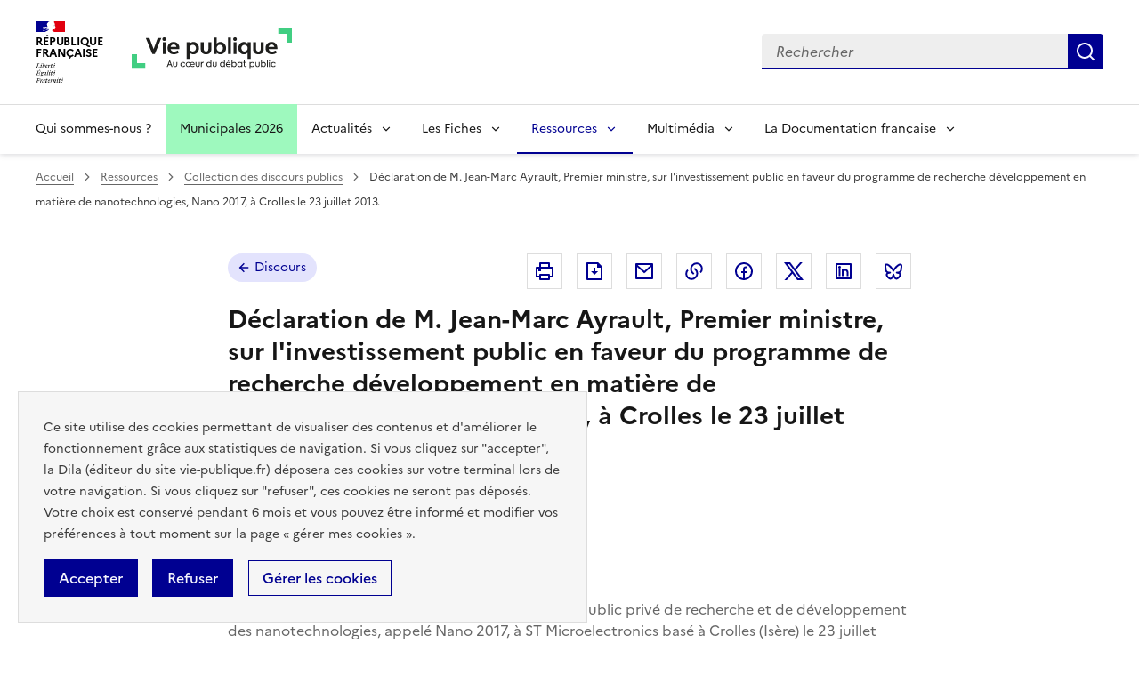

--- FILE ---
content_type: text/html; charset=UTF-8
request_url: https://www.vie-publique.fr/discours/188663-declaration-de-m-jean-marc-ayrault-premier-ministre-sur-linvestissem
body_size: 24523
content:
<!DOCTYPE html>
<html lang="fr" dir="ltr" prefix="og: https://ogp.me/ns#" >
  <head>
    <meta charset="utf-8" />
<meta name="description" content="Déclaration de M. Jean-Marc Ayrault, Premier ministre, sur l&#039;investissement public en faveur du programme de recherche développement en matière de nanotechnologies, Nano 2017, à Crolles le 23 juillet 2013." />
<link rel="canonical" href="https://www.vie-publique.fr/discours/188663-declaration-de-m-jean-marc-ayrault-premier-ministre-sur-linvestissem" />
<link rel="icon" href="/themes/custom/vp_dsfr/images/favicon.ico" />
<link rel="icon" sizes="16x16" href="/themes/custom/vp_dsfr/images/favicon-16x16.png" />
<link rel="icon" sizes="32x32" href="/themes/custom/vp_dsfr/images/favicon-32x32.png" />
<link rel="icon" sizes="96x96" href="/themes/custom/vp_dsfr/images/favicon-96x96.png" />
<link rel="icon" sizes="192x192" href="/themes/custom/vp_dsfr/images/android-icon-192x192.png" />
<link rel="apple-touch-icon" href="/themes/custom/vp_dsfr/images/apple-icon-60x60.png" />
<link rel="apple-touch-icon" sizes="72x72" href="/themes/custom/vp_dsfr/images/apple-icon-72x72.png" />
<link rel="apple-touch-icon" sizes="76x76" href="/themes/custom/vp_dsfr/images/apple-icon-76x76.png" />
<link rel="apple-touch-icon" sizes="114x114" href="/themes/custom/vp_dsfr/images/apple-icon-114x114.png" />
<link rel="apple-touch-icon" sizes="120x120" href="/themes/custom/vp_dsfr/images/apple-icon-120x120.png" />
<link rel="apple-touch-icon" sizes="144x144" href="/themes/custom/vp_dsfr/images/apple-icon-144x144.png" />
<link rel="apple-touch-icon" sizes="152x152" href="/themes/custom/vp_dsfr/images/apple-icon-152x152.png" />
<link rel="apple-touch-icon" sizes="180x180" href="/themes/custom/vp_dsfr/images/apple-icon-180x180.png" />
<link rel="apple-touch-icon-precomposed" href="/themes/custom/vp_dsfr/images/apple-icon-57x57.png" />
<link rel="apple-touch-icon-precomposed" sizes="72x72" href="/themes/custom/vp_dsfr/images/apple-icon-precomposed.png" />
<meta property="og:site_name" content="vie-publique.fr" />
<meta property="og:type" content="article" />
<meta property="og:url" content="https://www.vie-publique.fr/discours/188663-declaration-de-m-jean-marc-ayrault-premier-ministre-sur-linvestissem" />
<meta property="og:title" content="Déclaration de M. Jean-Marc Ayrault, Premier ministre, sur l&#039;investissement public en faveur du programme de recherche développement en matière de nanotechnologies, Nano 2017, à Crolles le 23 juillet 2013." />
<meta property="og:locale" content="fr_FR" />
<meta name="twitter:card" content="summary_large_image" />
<meta name="twitter:title" content="Déclaration de M. Jean-Marc Ayrault, Premier ministre, sur l&#039;investissement public en faveur du programme de recherche développement en matière de nanotechnologies, Nano 2017, à Crolles le 23 juillet 2013." />
<meta name="twitter:site" content="@viepubliquefr" />
<meta name="twitter:creator" content="@viepubliquefr" />
<meta name="MobileOptimized" content="width" />
<meta name="HandheldFriendly" content="true" />
<meta name="viewport" content="width=device-width, initial-scale=1.0" />
<meta name="google-site-verification" content="DGwghfnnWSScugMU5mfUjNYKmHlLLOIA6HBoH8tzACM" />
<script type="application/ld+json">{
    "@context": "https://schema.org",
    "@graph": [
        {
            "@type": "Article",
            "headline": "Déclaration de M. Jean-Marc Ayrault, Premier ministre, sur l\u0027investissement public en faveur du programme de recherche développement en matière de nanotechnologies, Nano 2017, à Crolles le 23 juillet 2013.",
            "name": "Déclaration de M. Jean-Marc Ayrault, Premier ministre, sur l\u0027investissement public en faveur du programme de recherche développement en matière de nanotechnologies, Nano 2017, à Crolles le 23 juillet 2013.",
            "about": "Politique de la recherche",
            "datePublished": "2013-08-27T14:00:00+0200",
            "dateModified": "2025-09-25T18:00:01+0200",
            "isAccessibleForFree": "True",
            "author": {
                "@type": "Organization",
                "@id": "vie-publique.fr",
                "name": "vie-publique.fr",
                "url": "https://www.vie-publique.fr/",
                "sameAs": [
                    "https://www.facebook.com/viepubliquefr/",
                    "http://twitter.com/LaDocFrancaise",
                    "https://www.youtube.com/channel/UCwYVByKhnWvujETeZYM87Ng?view_as=subscriber",
                    "https://www.instagram.com/ladocumentationfrancaise/"
                ],
                "logo": {
                    "@type": "ImageObject",
                    "width": "600",
                    "height": "140"
                }
            },
            "publisher": {
                "@type": "Organization",
                "@id": "vie-publique.fr",
                "name": "vie-publique.fr",
                "url": "https://www.vie-publique.fr/",
                "sameAs": [
                    "https://www.facebook.com/viepubliquefr/",
                    "http://twitter.com/LaDocFrancaise",
                    "https://www.youtube.com/channel/UCwYVByKhnWvujETeZYM87Ng?view_as=subscriber",
                    "https://www.instagram.com/ladocumentationfrancaise/"
                ],
                "logo": {
                    "@type": "ImageObject",
                    "width": "600",
                    "height": "140"
                }
            },
            "mainEntityOfPage": "https://www.vie-publique.fr/discours/188663-declaration-de-m-jean-marc-ayrault-premier-ministre-sur-linvestissem"
        }
    ]
}</script>

    <meta name="googlebot" content="max-snippet:-1,max-image-preview:large,max-video-preview:-1" />
    <meta name="format-detection" content="telephone=no,date=no,address=no,email=no,url=no">
    <title>Prononcé le 23 juillet 2013 - Déclaration de M. Jean-Marc Ayrault, Premier ministre, sur l&#039;investissem | vie-publique.fr</title>
    <link rel="stylesheet" media="all" href="/files/css/css_IqqYRKRoxaU3_oozvrVIttgRMk-bCzLdeOSkLWqTlZI.css?delta=0&amp;language=fr&amp;theme=vp_dsfr&amp;include=eJxFjlEOhCAMRC-EciRSoWI3LZAWNnFPvxp1929mXjJ5kcFs9wsYunhlQTPIaE8vNR2sKvqkowHPMHqNVRpjv0GpKsD0QcdpDeeZP8IESai4BgpZoW32HPyXeZQ2FibbMDmrkYCDYCI4jSg6262jXHrvFpKt6jPXBXiyvjOV_JsPjxcJBiodtQB_ARObVLc" />
<link rel="stylesheet" media="all" href="/files/css/css_eBZZUpWnoMiD_KYtIeFtcid5eOvFvkjN--RXdOzBJWk.css?delta=1&amp;language=fr&amp;theme=vp_dsfr&amp;include=eJxFjlEOhCAMRC-EciRSoWI3LZAWNnFPvxp1929mXjJ5kcFs9wsYunhlQTPIaE8vNR2sKvqkowHPMHqNVRpjv0GpKsD0QcdpDeeZP8IESai4BgpZoW32HPyXeZQ2FibbMDmrkYCDYCI4jSg6262jXHrvFpKt6jPXBXiyvjOV_JsPjxcJBiodtQB_ARObVLc" />
<link rel="stylesheet" media="all" href="/themes/custom/vp_dsfr/dsfr/dist/dsfr.min.css?t7et97" />
<link rel="stylesheet" media="all" href="/themes/custom/vp_dsfr/dsfr/dist/utility/utility.min.css?t7et97" />
<link rel="stylesheet" media="print" href="/themes/custom/vp_dsfr/dsfr/dist/dsfr.print.min.css?t7et97" />
<link rel="stylesheet" media="all" href="/files/css/css_eeVQ1h_DQ829yr1PCZX8kH_3BLlvpK_miQnhUdgCUmk.css?delta=5&amp;language=fr&amp;theme=vp_dsfr&amp;include=eJxFjlEOhCAMRC-EciRSoWI3LZAWNnFPvxp1929mXjJ5kcFs9wsYunhlQTPIaE8vNR2sKvqkowHPMHqNVRpjv0GpKsD0QcdpDeeZP8IESai4BgpZoW32HPyXeZQ2FibbMDmrkYCDYCI4jSg6262jXHrvFpKt6jPXBXiyvjOV_JsPjxcJBiodtQB_ARObVLc" />
<link rel="stylesheet" media="print" href="/files/css/css_sjI-Q9oDl8hipk0Pi3a0unWg5VdpvfgAHfye6jYU53c.css?delta=6&amp;language=fr&amp;theme=vp_dsfr&amp;include=eJxFjlEOhCAMRC-EciRSoWI3LZAWNnFPvxp1929mXjJ5kcFs9wsYunhlQTPIaE8vNR2sKvqkowHPMHqNVRpjv0GpKsD0QcdpDeeZP8IESai4BgpZoW32HPyXeZQ2FibbMDmrkYCDYCI4jSg6262jXHrvFpKt6jPXBXiyvjOV_JsPjxcJBiodtQB_ARObVLc" />
<link rel="stylesheet" media="all" href="/files/css/css_0h1mVdmTr2GMbBK91NwwsSQMwxeNNQHe0AfpidapalI.css?delta=7&amp;language=fr&amp;theme=vp_dsfr&amp;include=eJxFjlEOhCAMRC-EciRSoWI3LZAWNnFPvxp1929mXjJ5kcFs9wsYunhlQTPIaE8vNR2sKvqkowHPMHqNVRpjv0GpKsD0QcdpDeeZP8IESai4BgpZoW32HPyXeZQ2FibbMDmrkYCDYCI4jSg6262jXHrvFpKt6jPXBXiyvjOV_JsPjxcJBiodtQB_ARObVLc" />

    

        </head>
  <body class="path-node page-node-type-discours v0.10.0">
        <div class="fr-skiplinks">
      <nav class="fr-container" role="navigation" aria-label="Accès rapide"  id="top">
          <ul class="fr-skiplinks__list">
              <li>
                  <a class="fr-link" href="#contenu">Contenu</a>
              </li>
              <li class="vp-display-lg">
                  <a class="fr-link" href="#header-navigation">Menu</a>
              </li>
              <li class="vp-display-lg">
                  <a class="fr-link" href="#header-search">Recherche</a>
              </li>
              <li>
                  <a class="fr-link" href="#footer">Pied de page</a>
              </li>
          </ul>
      </nav>
  </div>
    
      <div class="dialog-off-canvas-main-canvas" data-off-canvas-main-canvas>
    <div class="layout-container">
  

  
<header role="banner" class="fr-header">
  <div class="fr-header__body">
    <div class="fr-container">
      <div class="fr-header__body-row">
        <div class="fr-header__brand fr-enlarge-link">
          <div class="fr-header__brand-top">
            <div class="fr-header__logo">
              <p class="vp-print-only">
                <img width="50" src="/themes/custom/vp_dsfr/images/logo-print-top.svg" alt="" />
              </p>
              <p class="fr-logo">
                République<br>française
              </p>
              <p class="vp-print-only">
                <img width="80" src="/themes/custom/vp_dsfr/images/logo-print-bottom.svg" alt="" />
              </p>
            </div>
            <div class="fr-header__operator">
              <a href="/" class="site-logo" title="Accueil - vie-publique.fr" data-xiti-name="Marianne_logo">
                <img width="180" src="/themes/custom/vp_dsfr/images/logoVP.svg" alt="Accueil - Vie Publique" />
              </a>
            </div>
            <div class="fr-header__navbar">
              <button class="fr-btn--search fr-btn" id="vp-btn-header-search-mobile" data-fr-opened="false" aria-controls="modal-header-search" title="Rechercher">
                Rechercher
              </button>
              <button class="fr-btn--menu fr-btn" data-fr-opened="false" aria-controls="modal-773" title="Menu" id="fr-btn-menu-mobile">
                Menu
              </button>
            </div>
          </div>
        </div>
        
        <div class="fr-header__tools">
          <div id="header-search">
            <div class="fr-header__search fr-modal" id="modal-header-search" aria-labelledby="vp-btn-header-search-mobile" >
              <div class="fr-container fr-container-lg--fluid">
                <button title="Fermer la recherche" class="fr-btn--close fr-btn" aria-controls="modal-header-search">
                  Fermer
                </button>
                
                <div class="views-exposed-form block block-views block-views-exposed-filter-blockelasticsearch-view-page-2" role="search" data-drupal-selector="views-exposed-form-elasticsearch-view-page-2" id="block-vp-dsfr-formulaireexposeelasticsearch-viewpage-2">
  
    
      <form action="/recherche" method="get" id="views-exposed-form-elasticsearch-view-page-2" accept-charset="UTF-8">
  <div class="fr-search-bar" id="search-850" role="search">
  <label class="fr-label" for="search_api_fulltext">Recherche</label>
  <input class="fr-input" placeholder="Rechercher" title="Recherche" type="search" id="search_api_fulltext" name="search_api_fulltext" required minlength="1">
  <button class="fr-btn" title="Rechercher">
    Rechercher
  </button>
</div>

</form>

  </div>

              </div>
            </div>
          </div>
        </div>
        
      </div>
    </div>
  </div>
  <!-- Navigation principale -->
    <div class="region region-primary-menu">
    
  <div class="fr-header__menu fr-modal" id="modal-773" aria-labelledby="fr-btn-menu-mobile">
    <div class="fr-container">
      <button title="Fermer le menu" class="fr-btn--close fr-btn" aria-controls="modal-773">Fermer</button>
      <div class="fr-header__menu-links"></div>
      <nav class="fr-nav" id="header-navigation" role="navigation" aria-label="Menu principal">

      

  
            <ul class="fr-nav__list">
                    <li class="fr-nav__item qui-sommes-nous-">
                  <a
            class="fr-nav__link"
            href="/qui-sommes-nous"
            data-xiti-name="Qui sommes-nous ?"
            data-xiti-type="navigation"
                                  >
            Qui sommes-nous ?
          </a>
        
        
      </li>
                <li class="fr-nav__item municipales-2026">
                  <a
            class="fr-nav__link"
            href="/elections-municipales-et-communautaires-des-15-et-22-mars-2026"
            data-xiti-name="Municipales 2026"
            data-xiti-type="navigation"
                                  >
            Municipales 2026
          </a>
        
        
      </li>
                <li class="fr-nav__item actualits">
                          <button  class="fr-nav__btn"
           aria-expanded="false" aria-controls="menu-btn-1" type="button">
            Actualités
          </button>
        
                              
            <div class="fr-collapse fr-menu" id="menu-btn-1">
        <ul class="fr-menu__list">
                    <li>
                  <a
            class="fr-nav__link"
            href="/actualites"
            data-xiti-name="Toute l&#039;actualité"
            data-xiti-type="navigation"
             data-xiti-menu-parent="Actualités"                      >
            Toute l&#039;actualité
          </a>
        
        
      </li>
                <li>
                  <a
            class="fr-nav__link"
            href="/eclairage"
            data-xiti-name="Éclairages"
            data-xiti-type="navigation"
             data-xiti-menu-parent="Actualités"                      >
            Éclairages
          </a>
        
        
      </li>
                <li>
                  <a
            class="fr-nav__link"
            href="/panorama-des-lois"
            data-xiti-name="Panorama des lois"
            data-xiti-type="navigation"
             data-xiti-menu-parent="Actualités"                      >
            Panorama des lois
          </a>
        
        
      </li>
                <li>
                  <a
            class="fr-nav__link"
            href="/institutions"
            data-xiti-name="Institutions"
            data-xiti-type="navigation"
             data-xiti-menu-parent="Actualités"                      >
            Institutions
          </a>
        
        
      </li>
                <li>
                  <a
            class="fr-nav__link"
            href="/economie"
            data-xiti-name="Economie"
            data-xiti-type="navigation"
             data-xiti-menu-parent="Actualités"                      >
            Economie
          </a>
        
        
      </li>
                <li>
                  <a
            class="fr-nav__link"
            href="/societe"
            data-xiti-name="Société"
            data-xiti-type="navigation"
             data-xiti-menu-parent="Actualités"                      >
            Société
          </a>
        
        
      </li>
                <li>
                  <a
            class="fr-nav__link"
            href="/international"
            data-xiti-name="International"
            data-xiti-type="navigation"
             data-xiti-menu-parent="Actualités"                      >
            International
          </a>
        
        
      </li>
                  </ul>
      </div>
      
                  
      </li>
                <li class="fr-nav__item les-fiches">
                          <button  class="fr-nav__btn"
           aria-expanded="false" aria-controls="menu-btn-2" type="button">
            Les Fiches
          </button>
        
                              
            <div class="fr-collapse fr-menu" id="menu-btn-2">
        <ul class="fr-menu__list">
                    <li>
                  <a
            class="fr-nav__link"
            href="/fiches"
            data-xiti-name="Toutes les fiches"
            data-xiti-type="navigation"
             data-xiti-menu-parent="Les Fiches"                      >
            Toutes les fiches
          </a>
        
        
      </li>
                <li>
                  <a
            class="fr-nav__link"
            href="/fiches/administration"
            data-xiti-name="Administration"
            data-xiti-type="navigation"
             data-xiti-menu-parent="Les Fiches"                      >
            Administration
          </a>
        
        
      </li>
                <li>
                  <a
            class="fr-nav__link"
            href="/fiches/citoyennete"
            data-xiti-name="Citoyenneté"
            data-xiti-type="navigation"
             data-xiti-menu-parent="Les Fiches"                      >
            Citoyenneté
          </a>
        
        
      </li>
                <li>
                  <a
            class="fr-nav__link"
            href="/fiches/collectivites-territoriales"
            data-xiti-name="Collectivités territoriales"
            data-xiti-type="navigation"
             data-xiti-menu-parent="Les Fiches"                      >
            Collectivités territoriales
          </a>
        
        
      </li>
                <li>
                  <a
            class="fr-nav__link"
            href="/fiches/finances-publiques"
            data-xiti-name="Finances publiques"
            data-xiti-type="navigation"
             data-xiti-menu-parent="Les Fiches"                      >
            Finances publiques
          </a>
        
        
      </li>
                <li>
                  <a
            class="fr-nav__link"
            href="/fiches/institutions-de-la-republique"
            data-xiti-name="Institutions de la République"
            data-xiti-type="navigation"
             data-xiti-menu-parent="Les Fiches"                      >
            Institutions de la République
          </a>
        
        
      </li>
                <li>
                  <a
            class="fr-nav__link"
            href="/fiches/justice"
            data-xiti-name="Justice"
            data-xiti-type="navigation"
             data-xiti-menu-parent="Les Fiches"                      >
            Justice
          </a>
        
        
      </li>
                <li>
                  <a
            class="fr-nav__link"
            href="/fiches/protection-sociale"
            data-xiti-name="Protection sociale"
            data-xiti-type="navigation"
             data-xiti-menu-parent="Les Fiches"                      >
            Protection sociale
          </a>
        
        
      </li>
                <li>
                  <a
            class="fr-nav__link"
            href="/fiches/questions-economiques-et-sociales"
            data-xiti-name="Questions économiques et sociales"
            data-xiti-type="navigation"
             data-xiti-menu-parent="Les Fiches"                      >
            Questions économiques et sociales
          </a>
        
        
      </li>
                <li>
                  <a
            class="fr-nav__link"
            href="/fiches/relations-internationales"
            data-xiti-name="Relations internationales"
            data-xiti-type="navigation"
             data-xiti-menu-parent="Les Fiches"                      >
            Relations internationales
          </a>
        
        
      </li>
                <li>
                  <a
            class="fr-nav__link"
            href="/fiches/union-europeenne"
            data-xiti-name="Union européenne"
            data-xiti-type="navigation"
             data-xiti-menu-parent="Les Fiches"                      >
            Union européenne
          </a>
        
        
      </li>
                  </ul>
      </div>
      
                  
      </li>
                <li class="fr-nav__item ressources">
                          <button  aria-current="true"  class="fr-nav__btn"
           aria-expanded="false" aria-controls="menu-btn-3" type="button">
            Ressources
          </button>
        
                              
            <div class="fr-collapse fr-menu" id="menu-btn-3">
        <ul class="fr-menu__list">
                    <li>
                  <a
            class="fr-nav__link"
            href="/ressources"
            data-xiti-name="Toutes les ressources"
            data-xiti-type="navigation"
             data-xiti-menu-parent="Ressources"                      >
            Toutes les ressources
          </a>
        
        
      </li>
                <li>
                  <a
            class="fr-nav__link"
            href="/consultations"
            data-xiti-name="Consultations"
            data-xiti-type="navigation"
             data-xiti-menu-parent="Ressources"                      >
            Consultations
          </a>
        
        
      </li>
                <li>
                  <a
            class="fr-nav__link"
            href="/collection-discours-publics"
            data-xiti-name="Discours"
            data-xiti-type="navigation"
             data-xiti-menu-parent="Ressources"             aria-current='page'           >
            Discours
          </a>
        
        
      </li>
                <li>
                  <a
            class="fr-nav__link"
            href="/bibliotheque-rapports-publics"
            data-xiti-name="Rapports"
            data-xiti-type="navigation"
             data-xiti-menu-parent="Ressources"                      >
            Rapports
          </a>
        
        
      </li>
                  </ul>
      </div>
      
                  
      </li>
                <li class="fr-nav__item multimdia">
                          <button  class="fr-nav__btn"
           aria-expanded="false" aria-controls="menu-btn-4" type="button">
            Multimédia
          </button>
        
                              
            <div class="fr-collapse fr-menu" id="menu-btn-4">
        <ul class="fr-menu__list">
                    <li>
                  <a
            class="fr-nav__link"
            href="/bibliotheque-multimedia"
            data-xiti-name="Toute la bibliothèque multimédia"
            data-xiti-type="navigation"
             data-xiti-menu-parent="Multimédia"                      >
            Toute la bibliothèque multimédia
          </a>
        
        
      </li>
                <li>
                  <a
            class="fr-nav__link"
            href="/bibliotheque-multimedia?type_1=carte"
            data-xiti-name="Carte"
            data-xiti-type="navigation"
             data-xiti-menu-parent="Multimédia"                      >
            Carte
          </a>
        
        
      </li>
                <li>
                  <a
            class="fr-nav__link"
            href="/bibliotheque-multimedia?type_1=infographie"
            data-xiti-name="Infographie"
            data-xiti-type="navigation"
             data-xiti-menu-parent="Multimédia"                      >
            Infographie
          </a>
        
        
      </li>
                <li>
                  <a
            class="fr-nav__link"
            href="/podcast"
            data-xiti-name="Podcast"
            data-xiti-type="navigation"
             data-xiti-menu-parent="Multimédia"                      >
            Podcast
          </a>
        
        
      </li>
                <li>
                  <a
            class="fr-nav__link"
            href="/bibliotheque-multimedia?type_1=quizz"
            data-xiti-name="Quiz"
            data-xiti-type="navigation"
             data-xiti-menu-parent="Multimédia"                      >
            Quiz
          </a>
        
        
      </li>
                <li>
                  <a
            class="fr-nav__link"
            href="/bibliotheque-multimedia?type_1=video"
            data-xiti-name="Vidéo"
            data-xiti-type="navigation"
             data-xiti-menu-parent="Multimédia"                      >
            Vidéo
          </a>
        
        
      </li>
                  </ul>
      </div>
      
                  
      </li>
                <li class="fr-nav__item la-documentation-franaise">
                          <button  class="fr-nav__btn"
           aria-expanded="false" aria-controls="menu-btn-5" type="button">
            La Documentation française
          </button>
        
                              
            <div class="fr-collapse fr-menu" id="menu-btn-5">
        <ul class="fr-menu__list">
                    <li>
                  <a
            class="fr-nav__link"
            href="/publications-de-la-documentation-francaise"
            data-xiti-name="Tout le catalogue"
            data-xiti-type="navigation"
             data-xiti-menu-parent="La Documentation française"                      >
            Tout le catalogue
          </a>
        
        
      </li>
                <li>
                  <a
            class="fr-nav__link"
            href="/cahiers-francais"
            data-xiti-name="Cahiers français"
            data-xiti-type="navigation"
             data-xiti-menu-parent="La Documentation française"                      >
            Cahiers français
          </a>
        
        
      </li>
                <li>
                  <a
            class="fr-nav__link"
            href="/concours-administratifs"
            data-xiti-name="Concours administratifs"
            data-xiti-type="navigation"
             data-xiti-menu-parent="La Documentation française"                      >
            Concours administratifs
          </a>
        
        
      </li>
                <li>
                  <a
            class="fr-nav__link"
            href="/decouverte-de-la-vie-publique"
            data-xiti-name="Découverte de la vie publique"
            data-xiti-type="navigation"
             data-xiti-menu-parent="La Documentation française"                      >
            Découverte de la vie publique
          </a>
        
        
      </li>
                <li>
                  <a
            class="fr-nav__link"
            href="/doc-en-poche"
            data-xiti-name="Doc’en poche"
            data-xiti-type="navigation"
             data-xiti-menu-parent="La Documentation française"                      >
            Doc’en poche
          </a>
        
        
      </li>
                <li>
                  <a
            class="fr-nav__link"
            href="/questions-internationales"
            data-xiti-name="Questions internationales"
            data-xiti-type="navigation"
             data-xiti-menu-parent="La Documentation française"                      >
            Questions internationales
          </a>
        
        
      </li>
                  </ul>
      </div>
      
                  
      </li>
              </ul>
      


  
      </nav>
    </div>
  </div>

  </div>

</header>

  <div class="ldf-wrapper">
          <div class="breadcrumb-container">
        <div class="fr-container">
            <div class="region region-breadcrumb">
    <div id="block-vp-dsfr-breadcrumbs" class="block block-system block-system-breadcrumb-block">
  
    
      <nav role="navigation" class="fr-breadcrumb" aria-label="vous êtes ici :">
  <button class="fr-breadcrumb__button" aria-expanded="false" aria-controls="breadcrumb-1">Voir le fil d’Ariane</button>
  <div class="fr-collapse" id="breadcrumb-1">
    <ol class="fr-breadcrumb__list">
              <li>
                      <a class="fr-breadcrumb__link" href="/">Accueil</a>
                  </li>
              <li>
                      <a class="fr-breadcrumb__link" href="/ressources">Ressources</a>
                  </li>
              <li>
                      <a class="fr-breadcrumb__link" href="/collection-discours-publics">Collection des discours publics</a>
                  </li>
              <li>
                      <span class="fr-breadcrumb__link" aria-current="page">Déclaration de M. Jean-Marc Ayrault, Premier ministre, sur l&#039;investissement public en faveur du programme de recherche développement en matière de nanotechnologies, Nano 2017, à Crolles le 23 juillet 2013.</span>
                  </li>
          </ol>
  </div>
</nav>

  </div>

  </div>

        </div>
      </div>
    
    <main id="contenu" role="main">
      <div class="fr-container">
        
          <div class="region region-highlighted">
    <div data-drupal-messages-fallback class="hidden"></div>

  </div>

        
      </div>

      <div class="layout-content">
      
          <div class="region region-content">
    <div id="block-vp-dsfr-content" class="block block-system block-system-main-block">
  
    
      

  



<div  class="node node--type-discours node--view-mode-full discour--full">

  <div class="vp-page-container">

    


<div class="vp-page-head">
  <div class="vp-parent-link">
          <a href="/collection-discours-publics" class="fr-tag fr-fi-arrow-left-line fr-tag--icon-left">
        Discours
      </a>
      </div>
      <div class="block block-social-media block-social-sharing-block">
  
    
      <div class="fr-share">
  <p class="fr-share__title fr-sr-only">Partager la page</p>
  <ul class="fr-btns-group">
                          <li>
                  <button      class="fr-icon-printer-line fr-btn"   onclick="window.print()"
            title="Imprimer"
            data-xiti-name="Imprimer"
            data-xiti-chapter1="Body"
            data-xiti-chapter2="Pratique"
            data-xiti-type="action"
          >
            <span class="fr-sr-only">Imprimer</span>
          </button>
          
      </li>
                      <li>
                  <button      class="fr-icon-file-download-line fr-btn"   onclick="#"
            title="Télécharger au format pdf"
            data-xiti-name="Telecharger"
            data-xiti-chapter1="Body"
            data-xiti-chapter2="Pratique"
            data-xiti-type="download"
          ><span class="fr-sr-only">Télécharger au format pdf</span>
          </button>
         
      </li>
                      <li>
                  <a      class="fr-btn--mail fr-btn"    href="mailto:?subject=Vie-publique.fr - Déclaration de M. Jean-Marc Ayrault, Premier ministre, sur l&#039;investissement public en faveur du programme de recherche développement en matière de nanotechnologies, Nano 2017, à Crolles le 23 juillet 2013.&amp;body=Déclaration de M. Jean-Marc Ayrault, Premier ministre, sur l&#039;investissement public en faveur du programme de recherche développement en matière de nanotechnologies, Nano 2017, à Crolles le 23 juillet 2013.   https://www.vie-publique.fr/discours/188663-declaration-de-m-jean-marc-ayrault-premier-ministre-sur-linvestissem"
            title="Envoyer par Email"
            data-xiti-name="Email"
            data-xiti-chapter1="Body"
            data-xiti-chapter2="Partage"
            data-xiti-type="exit"
          >Envoyer par Email
          </a>
        
      </li>
                      <li>
                    <button class="fr-btn--copy fr-btn"
                    onclick="navigator.clipboard.writeText(window.location);alert('Adresse copiée dans le presse papier.');"
                    title="Copier le lien dans le presse papier"
                    data-xiti-name="Copier_lien"
                    data-xiti-chapter1="Body"
                    data-xiti-chapter2="Partage"
                    data-xiti-type="action"
            >Copier dans le presse-papier</button>
        
      </li>
                      <li>
                  <a    target="_blank"  rel="noopener noreferrer nofollow"  class="fr-btn--facebook fr-btn"  onclick="window.open(this.href,&#039;Partager sur Facebook&#039;,&#039;toolbar=no,location=yes,status=no,menubar=no,scrollbars=yes,resizable=yes,width=600,height=450&#039;); event.preventDefault();"   href="http://www.facebook.com/share.php?u=https://www.vie-publique.fr/discours/188663-declaration-de-m-jean-marc-ayrault-premier-ministre-sur-linvestissem&amp;title=Déclaration de M. Jean-Marc Ayrault, Premier ministre, sur l&#039;investissement public en faveur du programme de recherche développement en matière de nanotechnologies, Nano 2017, à Crolles le 23 juillet 2013."
            title="Partager sur Facebook (nouvelle fenêtre)"
            data-xiti-name="Facebook"
            data-xiti-chapter1="Body"
            data-xiti-chapter2="Partage"
            data-xiti-type="exit"
          >Partager sur Facebook (nouvelle fenêtre)
          </a>
        
      </li>
                      <li>
                  <a    target="_blank"  rel="noopener noreferrer nofollow"  class="fr-btn--twitter-x fr-btn"  onclick="window.open(this.href,&#039;Partager sur Twitter&#039;,&#039;toolbar=no,location=yes,status=no,menubar=no,scrollbars=yes,resizable=yes,width=600,height=420&#039;); event.preventDefault();"   href="https://twitter.com/intent/tweet?text=Déclaration de M. Jean-Marc Ayrault, Premier ministre, sur l&#039;investissement public en faveur du programme de recherche développement en matière de nanotechnologies, Nano 2017, à Crolles le 23 juillet 2013.&amp;url=https://www.vie-publique.fr/discours/188663-declaration-de-m-jean-marc-ayrault-premier-ministre-sur-linvestissem"
            title="Partager sur X (anciennement Twitter - nouvelle fenêtre)"
            data-xiti-name="Twitter"
            data-xiti-chapter1="Body"
            data-xiti-chapter2="Partage"
            data-xiti-type="exit"
          >Partager sur X (anciennement Twitter - nouvelle fenêtre)
          </a>
        
      </li>
                      <li>
                  <a    target="_blank"  rel="noopener noreferrer nofollow"  class="fr-btn--linkedin fr-btn"  onclick="window.open(this.href,&#039;Partager sur LinkedIn&#039;,&#039;toolbar=no,location=yes,status=no,menubar=no,scrollbars=yes,resizable=yes,width=550,height=550&#039;); event.preventDefault();"   href="http://www.linkedin.com/shareArticle?mini=true&amp;url=https://www.vie-publique.fr/discours/188663-declaration-de-m-jean-marc-ayrault-premier-ministre-sur-linvestissem&amp;title=Déclaration de M. Jean-Marc Ayrault, Premier ministre, sur l&#039;investissement public en faveur du programme de recherche développement en matière de nanotechnologies, Nano 2017, à Crolles le 23 juillet 2013.&amp;source=https://www.vie-publique.fr/discours/188663-declaration-de-m-jean-marc-ayrault-premier-ministre-sur-linvestissem"
            title="Partager sur Linkedin (nouvelle fenêtre)"
            data-xiti-name="Linkedin"
            data-xiti-chapter1="Body"
            data-xiti-chapter2="Partage"
            data-xiti-type="exit"
          >Partager sur Linkedin (nouvelle fenêtre)
          </a>
        
      </li>
                      <li>
                  <a  onclick="window.open(this.href,'Partager sur Bluesky','toolbar=no,location=yes,status=no,menubar=no,scrollbars=yes,resizable=yes,width=600,height=430'); event.preventDefault();" 
              href="https://bsky.app/intent/compose?text=Déclaration de M. Jean-Marc Ayrault, Premier ministre, sur l&#039;investissement public en faveur du programme de recherche développement en matière de nanotechnologies, Nano 2017, à Crolles le 23 juillet 2013. - https://www.vie-publique.fr/discours/188663-declaration-de-m-jean-marc-ayrault-premier-ministre-sur-linvestissem"
              title="Partager sur Bluesky (nouvelle fenêtre)"
              target="_blank" 
              rel="noopener external" 
              class="fr-btn--bluesky fr-btn"
              data-xiti-name="Bluesky"
              data-xiti-chapter1="Body"
              data-xiti-chapter2="Partage"
              data-xiti-type="exit"
              >
            Partager sur Bluesky (nouvelle fenêtre)
          </a>
        
      </li>
      </ul>
</div>

  </div>

  </div>

<h1 class="fr-h3">
  Déclaration de M. Jean-Marc Ayrault, Premier ministre, sur l&#039;investissement public en faveur du programme de recherche développement en matière de nanotechnologies, Nano 2017, à Crolles le 23 juillet 2013.
</h1>


  <div class="vp-page-thematic">
          <ul class="vp-tags-list list-secondaire">
              <li class="vp-item-tag">
          <a href="/societe" class="fr-tag fr-tag--green-emeraude" target="_self">Société</a>
        </li>
          </ul>
  
  </div>








    <div class="vp-discours-details">
              <p>Prononcé le
                                  <span class="field field--name-field-date-prononciation-discour field--type-datetime field--label-hidden field__item"><time datetime="2013-07-23T12:00:00Z" class="datetime">23 juillet 2013</time>
</span>
      
                  </p>
                    <div class="vp-intervenant">
          <span class="vp-intervenant-label">Intervenant(s)&nbsp;:&nbsp;</span>
<ul class="line-intervenant">
      <li>
      </a><a href="/auteur/2138-jean-marc-ayrault" hreflang="fr">Jean-Marc Ayrault</a>
        
    </li>
  </ul>

        </div>
            
              <p>
          <span class="fontBlack">Circonstance :</span>            <span class="field field--name-field-circonstance field--type-string field--label-hidden field__item">Lancement du nouveau programme public privé de recherche et de développement des nanotechnologies, appelé Nano 2017, à ST Microelectronics basé à Crolles (Isère) le 23 juillet 2013</span>
      
        </p>
      
          </div>

    <div class="vp-page-content">

      <div class="vp-discours-content">
                  <h2>Texte intégral</h2>
          
            <div class="field field--name-field-texte-integral field--type-text-long field--label-hidden field__item">Je crois que Mesdames, Messieurs, vous avez raison d'applaudir chaleureusement Carlo Bozotti car vous applaudissez non seulement une personne mais vous applaudissez aussi un industriel et je voudrais vraiment saluer d'abord l'esprit d'entreprise, l'esprit d'invention et je voudrais associer à ces remerciements Monsieur Didier Lombard, et tous ceux qui sont partenaires ici et qui sont responsables de ces entreprises et tous les salariés de STMicroelectronics, j'en ai vu quelques-uns mais je voudrais les associer à ce beau succès, à cette belle ambition industrielle qui vous fait honneur. Cet honneur, nous voulons aujourd'hui le partager.<br>Mesdames et Monsieur les Ministres, merci de m'avoir accompagné pour cette visite. Vous avez tous les trois à mes côtés pris part, une part active pour mener à bien le projet ambitieux de STMicroelectronics. Merci mon cher François Brottes de m'accueillir ici, j'étais venu à Crolles à ton invitation il y a quelques années mais le temps pour la visite n'avait pas été suffisant pour m'attarder et prendre le temps de découvrir STMicroelectronics. Je dois dire qu'aujourd'hui j'ai été servi, j'ai visité dans ma vie beaucoup de salles blanches, il faut toujours s'habiller avec élégance mais une salle blanche de cette taille, je n'en avais encore jamais vu et je crois qu'elle est unique pas seulement en France mais en Europe et elle est le reflet de la capacité de STMicroelectronics à inscrire son avenir dans un environnement mondial où vous avez pris toute votre place ; vos concurrents, ils ne sont pas très nombreux, ils sont aux Etats-Unis, ils sont à Taiwan et donc en Europe et ici à Crolles, vous êtes les seuls et je voulais, Monsieur, Mesdames et Messieurs les élus saluer l'écosystème qui permet d'avancer. On m'a dit plusieurs fois qu'il y avait un écosystème particulièrement cohérent. Monsieur Bigot, Monsieur Jean Therme, j'ai pu à Grenoble m'en rendre compte ; je ne suis pas surpris, je sais quelle est la démarche entreprise depuis tant d'années avec le CEA, avec le CEA-Technologies, je sais ce qu'il faut d'intelligence et de mariage pour la recherche développement efficace mais l'écosystème, je dois dire qu'il n'est pas seulement qu'industriel, qu'il n'est pas seulement technologique, qu'il n'est pas seulement celui des chercheurs, il est aussi politique et s'il n'y avait pas eu cette volonté partagée quelles que soient les alternances pour dans la durée inscrire un soutien à ce projet, eh bien je crois que les choses n'auraient pas été possibles. Donc je voudrais associer Monsieur le préfet, bien sûr l'Etat que je représente aujourd'hui mais les parlementaires que je salue, je voudrais associer la vice-présidente de la région et puis, je voudrais associer le président du conseil général, André Vallini, je dois dire qu'il a été le premier à faire délibérer son assemblée  je crois que c'était ces derniers jours  pour apporter son concours à ce projet, et puis bien sûr, les élus de Crolles et de la communauté d'ici et tous ceux qui se mobilisent depuis tant d'années, qui assurent la continuité. La continuité, ce n'est pas simplement de préserver, ce n'est pas simplement d'être défensif mais c'est d'être offensif. Et c'est vrai que si on n'est pas déterminé en permanence à agir pour garder une avant-garde technologique, alors on pourra préserver encore quelque temps, on pourra résister encore quelques années mais viendra le temps brutal des conséquences économiques, sociales qui vont accabler tout un territoire, qui vont se traduire par des pertes d'emplois, par des pertes de richesses, par des pertes aussi qui vont décourager, désespérer des territoires entiers. Eh bien, ici, dans cette région de Grenoble, Monsieur le député-maire de Grenoble, je crois que vous pouvez être fiers, vous pouvez être fiers d'avoir été classés il n'y a pas longtemps 5ème ville au rang mondial par le magazine « Forbes », je dois dire pas forcément pour la fortune des habitants de Grenoble, ce n'est pas un classement, c'est un classement justement pour l'intelligence du territoire, pour la capacité à investir dans l'innovation, investir dans la recherche, investir dans les transferts technologiques . C'est l'oeuvre collective et pas seulement de la ville de Grenoble mais la ville de Grenoble qui devient maintenant une métropole par la loi votée vendredi dernier. La ville de Grenoble c'est une des villes, peut-être je crois la première ville en France où il y a autant de brevets qui sont déposés et donc si on cherche en visitant la France où il y a de l'énergie, de l'intelligence, des capacités à mobiliser, préparer l'avenir, si on cherche une inspiration anticrise, si on cherche une inspiration anti-déclin, alors, je dis : venez à Grenoble, venez à Grenoble. Il existe en France partout de l'intelligence, partout de la volonté pour réussir et pour se battre. Alors non il n'y a pas de raison de baisser les bras et moi, je dis, je le répète, partout : arrêtons ces discours de déclin, de France qui n'aurait plus d'avenir, de France qui serait perdue. Nous sommes encore la cinquième puissance économique du monde, nous sommes la deuxième d'Europe et nous avons vocation à réussir et amplifier ce que vous faites ici et c'est ça que je suis venu, avec les membres de mon gouvernement, saluer et encourager !<br>Le 9 juillet dernier j'ai présenté  c'était donc il y a quelques jours  le plan « Investir pour la France ». C'est un plan ambitieux et qui est financé et qui donne à notre pays les moyens de se projeter dans l'avenir. Je dis bien « se projeter dans l'avenir ». J'ai précisé à cette occasion les priorités qui guident les choix de l'Etat, lorsqu'il investit au côté des collectivités locales : c'est le cas par exemple pour faciliter la mobilité au quotidien, des investissements massifs dans les transports ferroviaires et l'actualité tragique nous rappelle à quel il est point il est nécessaire de remettre à niveau notre réseau ferroviaire grâce à des transports sûrs, performants, qu'il est nécessaire aussi d'investir dans le logement et pas seulement la construction neuve mais aussi la qualification, la revitalisation des quartiers, le plan de rénovation urbaine pour sa deuxième phase comme vous le faites ici dans cette région Rhône-Alpes et dans d'autres régions de France sans oublier l'isolation thermique pour gagner en performance, réduire la facture énergétique, gagner en pouvoir d'achat, moderniser le réseau hospitalier ou encore déployer l'Internet à très haut débit sur tout le territoire.<br>Il s'agit d'offrir à nos concitoyens, partout en France, une haute qualité de service. Ce sont des programmes d'intérêt général, dont le gouvernement garantit le financement sur les dix à quinze prochaines années. J'ai indiqué aussi les secteurs d'activité dans lesquels l'effort d'investissement public doit être accru au service de l'investissement, de l'innovation, de l'emploi et le caractère durable de notre développement économique : c'est le chantier de la transition énergétique et écologique, c'est l'innovation industrielle comme nous le voyons ici et le secteur de la santé. La recherche publique, elle doit avoir avant tout une double mission : permettre d'investir là où nous savons que pour l'avenir, les secteurs qui auront été choisis  et c'est tout le chantier qui a lieu dans le cadre du Conseil national de l'Industrie où avec les partenaires économiques et sociaux, nous essayons de bien préciser quelles sont les priorités du pays. Et puis, le deuxième sens de cet investissement, c'est de jouer un effet de levier. Quand on investit un euro public, c'est deux, trois, quatre euros privés qui sont investis grâce au soutien des collectivités locales et de l'Europe. L'Etat, les régions, les départements, les métropoles, les collectivités doivent encourager partout cette démarche. Ce que le gouvernement a lancé le 9, je vous invite à vous en saisir, dans les futurs contrats de plan Etat / région dont la négociation va commencer, Monsieur le préfet, Madame la vice-présidente de la région, mais aussi les autres niveaux de collectivité à compter de septembre. Servez-vous de ce que l'argent public de l'Etat aura permis de mobiliser pour vous aussi vous mobiliser sur ces objectifs prioritaires. C'est cette stratégie que je suis venu rappeler ici au pied de la Dent de Crolles. Je l'ai vue en arrivant et je dois dire que c'est impressionnant et ce qui est impressionnant, c'est de découvrir auprès de ces paysages magnifiques STMicroelectronics : dans ce paysage de grandeur, qui nous conduit à nous élever, à regarder très loin, et de voir ici que l'entreprise est spécialisée dans l'infiniment petit.<br>L'Etat a donc décidé de s'engager après de longues discussions et négociations pour être sûr que le choix était pertinent. Vous avez été nombreux à être les porte-paroles, je pense en particulier à François Brottes, pour nous convaincre mais ce sont d'abord les industriels qui nous ont convaincus. 600 millions d'euros c'est ce que l'Etat va investir dans le nouveau programme de recherche Nano 2017. Votre entreprise a décidé de lancer en partenariat avec le CEA, l'université de Grenoble, d'autres acteurs privés et publics, avec de grands groupes mais aussi beaucoup de PME cette nouvelle étape de son histoire industrielle. A ce soutien de l'Etat se joindront donc les collectivités locales et au total l'ensemble des porteurs du programme engageront plus de trois milliards d'euros d'investissements industriels ou de recherche d'ici 2017, c'est donc extrêmement important. Cela permettra de doubler la capacité du site. La microélectronique, François Brottes le rappelait, est né ici même il y a bientôt 60 ans, à Grenoble, et elle est aujourd'hui présente dans la plupart des objets de la vie courante de nos concitoyens. C'est grâce aux recherches menées par l'ensemble des partenaires autour du CEA, de STMicroelectronics que la miniaturisation rend sans cesse possible de nouveaux usages dans le domaine de la santé, pour les objets connectés par exemple ou bientôt dans la « Silver économie ». J'ai pu découvrir à Minatec les innovations que produisent vos PME grâce aux nanotechnologies mises au point par les chercheurs. Le laboratoire LETI du CEA est d'ailleurs l'un des tout premiers instituts de recherche publique au monde dans le domaine de la micro-nanoélectronique.<br>C'est donc cela l'investissement public de l'Etat, c'est cela que nous voulons stimuler, l'excellence, l'avant-garde technologique et le projet nano 2017 en offre une illustration remarquable. Il y a le campus Minatec, je l'ai cité, mais il y a également le pôle de compétitivité de niveau international Minalogic et un tissu très important de PME locales, partenaires et sous-traitants. Ce sont aujourd'hui 130 entreprises qui se sont associées à ce modèle de collaboration entre industrie et recherche, un modèle qui a permis de créer 24 000 emplois directs ou induits depuis 10 ans. C'est donc un vrai projet structurant que nous saluons aujourd'hui, l'un des leaders mondiaux des semi-conducteurs. L'actionnariat paritaire franco-italien est également un atout important pour le groupe car il permet d'accompagner ces projets de développement en préservant le savoir-faire qui existe en France mais aussi en Italie. Au-delà de STM, de son développement qui est une chance pour la France et l'Europe, le projet Nano 2017 est un projet d'intérêt général pour notre industrie dans une compétition, vous le savez, mondiale toujours plus intense, où les protagonistes sont de moins en moins nombreux, c'est ce qui signifie la nécessité de l'investissement public de l'Etat. A un niveau, il faut le dire, très élevé, beaucoup envierait ce niveau d'investissement mais c'est un choix stratégique. On investit vraiment ou on ne le fait pas. Nous avons décidé de le faire totalement. La France n'agit pas seule, j'évoquais l'Europe qui se donne pour objectif de créer une véritable filière à l'échelle du continent. La commissaire Neelie Kroes a annoncé le lancement d'un programme de 10 milliards d'euros sur sept ans pour développer les technologies clés, génériques et le site de Grenoble Crolles sera avec Dresde, vous l'avez rappelé, et Eindhoven l'un des trois piliers de cette stratégie européenne.<br>Mesdames, Messieurs, encore une fois je voudrais vous le redire, nous sommes engagés dans une action difficile. Je le dis souvent mais qui s'appuie sur trois piliers et qui ne peuvent pas marcher l'un sans l'autre. Vous allez me dire marcher sur trois pieds c'est compliqué, justement c'est compliqué ce que nous avons à faire. Ce que nous avons à faire c'est d'abord de mettre de l'ordre dans nos finances publiques, il n'y a pas d'échappatoire possible, on peut continuer le laisser-aller de toutes ces années où la dette en cinq ans a augmenté de 600 milliards, où le taux par rapport à la richesse nationale d'endettement explose. Il faut stopper, il faut éviter de vivre au-dessus de ses moyens. L'objectif n'est pas un but en soi, l'objectif c'est de retrouver des marges de manoeuvre pour préparer l'avenir, pour investir et pour engager les réformes nécessaires. Donc cet effort d'assainissement, je dis bien effort parce que nous demandons un effort aux Français, nous demandons un effort aux ménages, nous demandons un effort aux collectivités locales, nous demandons un effort aux entreprises, il a un but, il a un sens et il va payer. Mais si nous ne l'avions pas fait, alors nous serions dans la très grande difficulté. Puis le deuxième pilier c'est d'engager des réformes en profondeur. La réforme de notre système éducatif, quand on voit le classement de nos écoles, de notre système scolaire, il a beaucoup d'atouts mais il ne permet pas à toute la jeunesse de notre pays de préparer vraiment dans de bonnes conditions son avenir. Les classements PISA sont là pour le rappeler, c'est pour ça que nous avons lancé le chantier de la refondation de l'école. La prochaine rentrée scolaire sera une étape mais qu'une étape, c'est un chantier de longue haleine de l'école primaire jusqu'à l'université. Bannir enfin l'échec à l'école, l'échec dans les premiers cycles universitaires.<br>Puis c'est aussi la réforme de notre mix énergétique qui associera à la fois du nucléaire et des énergies renouvelables mais aussi l'efficacité énergétique, ce qui veut dire aussi dialoguer, trouver le bon équilibre, ne pas casser ce qui marche, nous inscrire dans l'avenir par rapport au réchauffement climatique, je parlais tout à l'heure des économies d'énergie dans le logement, dans les transports. Il faut aussi investir, il faut aussi innover et je sais que dans votre région vous travaillez aussi sur ces questions de la transition énergétique. C'est aussi les réformes de notre modèle social, notre modèle social c'est à la fois la politique de la famille, nous l'avons sauvée. Nous avons aussi à sauver notre système de santé, le perfectionner davantage, permettre l'accès aux soins de tous. C'est à Grenoble que j'ai annoncé la stratégie nationale de santé, chantier de longue haleine. Il y a le chantier des retraites qu'il faudra sauver, qu'il faut réformer mais tout cela non pas pour détruire notre système social auquel les Français sont attachés, le réformer pour le faire durer, c'est nécessaire. Et le troisième pilier c'est la préparation des investissements de l'avenir, ce que nous avons entrepris, ce que vous faites déjà et qu'il faut amplifier.<br>Enfin c'est aussi la réorientation de l'Europe, vous parliez de l'Europe, Monsieur Bozotti, tout à l'heure, vous aviez raison, l'Europe au service de la croissance, c'est un combat que le président de la République a commencé dès le premier jour de sa prise de fonction. Il faut poursuivre mais en même temps d'abord compter sur nos propres forces nous les Français et ces forces elles existent ! Vous êtes ces forces-là et je suis encore une fois venu vous le dire, c'est un message de confiance dans l'avenir, c'est un message de mobilisation auquel je vous appelle. Ne renonçons pas à ce que nous sommes, faisons les réformes courageuses qu'il faut pour le pays mais avançons ensemble pour la France, je crois que nous en avons les capacités. Alors je le dis à mes interlocuteurs, ceux que je ne rencontre pas seulement en province dans mes déplacements, je le dis aussi à mes interlocuteurs, les partenaires sociaux, tous les responsables, tous ceux qui ont quelque chose à dire, "dites ce que vous pensez, regardons en face la réalité mais ayez aussi vous-mêmes un discours mobilisateur". L'Etat prendra ses responsabilités mais l'Etat a besoin de tous les acteurs de la société, les entreprises, les partenaires sociaux, les collectivités locales, les universités, les associations et les citoyens. C'est à cette mobilisation que je vous convie encore davantage et en partant de Crolles ce soir j'aurai encore plus d'énergie pour défendre cette conviction ! Merci.<br>Source http://www.gouvernement.fr, le 25 juillet 2013 </div>
      
        
        
        

      </div>

              
  <div class="vp-tags">
    <h2 class="fr-h6">MOTS CLÉS </h2>
          <ul class="vp-tags-list list-secondaire">
              <li class="vp-item-tag">
          <a href="/education-recherche" class="fr-tag fr-tag--green-emeraude" target="_self">Éducation - Recherche</a>
        </li>
              <li class="vp-item-tag">
          <a href="/politique-de-la-recherche" class="fr-tag fr-tag--green-emeraude" target="_self">Politique de la recherche</a>
        </li>
              <li class="vp-item-tag">
          <a href="/ressources/mots-cles/aide-la-recherche" class="fr-tag fr-tag--green-emeraude" target="_self">Aide à la recherche</a>
        </li>
              <li class="vp-item-tag">
          <a href="/ressources/mots-cles/nanotechnologie" class="fr-tag fr-tag--green-emeraude" target="_self">Nanotechnologie</a>
        </li>
              <li class="vp-item-tag">
          <a href="/ressources/mots-cles/innovation-technologique" class="fr-tag fr-tag--green-emeraude" target="_self">Innovation technologique</a>
        </li>
              <li class="vp-item-tag">
          <a href="/ressources/mots-cles/relations-etat-entreprise" class="fr-tag fr-tag--green-emeraude" target="_self">Relations État entreprise</a>
        </li>
              <li class="vp-item-tag">
          <a href="/ressources/mots-cles/contrat-de-partenariat" class="fr-tag fr-tag--green-emeraude" target="_self">Contrat de partenariat</a>
        </li>
              <li class="vp-item-tag">
          <a href="/ressources/mots-cles/investissement-public" class="fr-tag fr-tag--green-emeraude" target="_self">Investissement public</a>
        </li>
          </ul>
  
  </div>
          </div>

  </div>

      <div id="id-spip" class="hidden">133001806</div>
  
</div>

  </div>
<div id="block-ldf-glossaryfootnotes" class="block block-ldf-glossary block-ldf-glossary-footernotes">
  
    
      <div class="vp-glossary-footernotes"></div>
  </div>

  </div>


        <div class="vp-container fr-mb-4w">
          <a class="fr-link fr-fi-arrow-up-fill fr-link--icon-left" href="#top">
            Haut de page
          </a>
        </div>
      </div>
    </main>

    
    
    <footer role="contentinfo" id="footer">
              <div class="fr-follow">
  <div class="fr-container">
    <div class="fr-grid-row">

      <div class="fr-col-12 fr-col-md-8">
        <div class="fr-follow__newsletter">
          <div>
            <h2 class="fr-h5 fr-follow__title">Abonnez-vous à nos lettres d&#039;information</h2>
            <p class="fr-text--sm fr-follow__desc">Suivez nos actualités : Vie-publique.fr, L&#039;essentiel de Vie publique, Bibliothèque des rapports publics, publications de La Documentation française.</p>
          </div>
          <div>
            <a href="/lettres-information" class="fr-btn" title="S‘abonner à nos lettres d'information">
              S&#039;abonner
            </a>
          </div>
        </div>
      </div>

      <div class="fr-col-12 fr-col-md-4">
        <div class="fr-follow__social">
          <h2 class="fr-h5">
            Suivez-nous<br>sur les réseaux sociaux
          </h2>
          <ul class="fr-btns-group">
            <li>
              <a class="fr-btn--facebook fr-btn" rel="noopener external" href="https://www.facebook.com/viepubliquefr/" target="_blank" title="vie-publique.fr sur facebook- facebook.com (nouvelle fenêtre)" data-xiti-type="exit" data-xiti-name="Facebook" data-xiti-chapter2="Reseaux_sociaux" data-menu-name="footer--top">
                  facebook
              </a>
            </li>
            <li>
              <a class="fr-btn--twitter-x fr-btn" rel="noopener external" href="https://twitter.com/viepubliquefr/" target="_blank" title="vie-publique.fr sur X - twitter.com (nouvelle fenêtre)" data-xiti-type="exit" data-xiti-name="Twitter" data-xiti-chapter2="Reseaux_sociaux" data-menu-name="footer--top">
                X (anciennement Twitter)
              </a>
            </li>
            <li>
              <a class="fr-btn--instagram fr-btn" rel="noopener external" href="https://www.instagram.com/viepubliquefr/" target="_blank" title="vie-publique.fr sur instagram - instagram.com (nouvelle fenêtre)"data-xiti-type="exit" data-xiti-name="Instagram" data-xiti-chapter2="Reseaux_sociaux" data-menu-name="footer--top">
                  instagram
              </a>
            </li>
            <li>
              <a class="fr-btn--linkedin fr-btn" rel="noopener external" href="https://www.linkedin.com/company/vie-publiquefr/" target="_blank" title="vie-publique.fr sur linkedin - linkedin.com (nouvelle fenêtre)" data-menu-name="footer--top">
                linkedin
              </a>
            </li>
            <li>
              <a class="fr-btn--youtube fr-btn" rel="noopener external" href="https://www.youtube.com/@ViepubliquefrVP" target="_blank" title="vie-publique.fr sur youtube - youtube.com (nouvelle fenêtre)" data-xiti-type="exit" data-xiti-name="Youtube" data-xiti-chapter2="Reseaux_sociaux" data-menu-name="footer--top">
                  youtube
              </a>
            </li>
            <li>
              <a class="fr-btn--bluesky fr-btn" rel="noopener external" href="https://bsky.app/profile/vie-publique.fr" target="_blank" title="vie-publique.fr sur Bluesky - https://bsky.app/ (nouvelle fenêtre)" data-xiti-type="exit" data-xiti-name="Bluesky" data-xiti-chapter2="Reseaux_sociaux" data-menu-name="footer--top" >
                Bluesky
              </a>
            </li>
          </ul>
        </div>
      </div>

    </div>
  </div>
</div>

      
      <div class="fr-footer">
                      <div class="region region-footer-top footer--top--container fr-footer__top">
    <div class="fr-container">
      <div class="fr-grid-row fr-grid-row--start fr-grid-row--gutters">
        <div class="fr-col-xs-12 fr-col-sm-12 fr-col-md-12">
          

      
      <ul class="fr-footer__top-list">
          <li>
        <a href="/qui-sommes-nous" class="fr-footer__top-link" data-xiti-chapter2="Pratique" data-menu-name="footer--top" data-xiti-name="Qui_sommes_nous"  data-xiti-type="navigation">
          Qui sommes-nous ?
        </a>
              </li>
          <li>
        <a href="/contactez-nous" class="fr-footer__top-link" data-xiti-chapter2="Pratique" data-menu-name="footer--top" data-xiti-name="Contactez_nous"  data-xiti-type="navigation">
          Contactez-nous
        </a>
              </li>
          <li>
        <a href="/lettres-information" class="fr-footer__top-link" data-xiti-chapter2="Pratique" data-menu-name="footer--top" data-xiti-name="Lettres_d_information"  data-xiti-type="navigation">
          Lettres d&#039;information
        </a>
              </li>
          <li>
        <a href="/espace-presse" class="fr-footer__top-link" data-xiti-chapter2="Pratique" data-menu-name="footer--top" data-xiti-name="Espace_presse"  data-xiti-type="navigation">
          Espace Presse
        </a>
              </li>
          <li>
        <a href="/utiliser-nos-contenus" class="fr-footer__top-link" data-xiti-chapter2="Pratique" data-menu-name="footer--top" data-xiti-name="Utiliser_nos_contenus"  data-xiti-type="navigation">
          Utiliser nos contenus
        </a>
              </li>
          <li>
        <a href="/flux-rss" class="fr-footer__top-link" data-xiti-chapter2="Pratique" data-menu-name="footer--top" data-xiti-name="Flux_rss"  data-xiti-type="navigation">
          Flux RSS 
        </a>
              </li>
          <li>
        <a href="/travailler-avec-vie-publique" class="fr-footer__top-link" data-xiti-chapter2="Pratique" data-menu-name="footer--top" data-xiti-name="Travailler_avec_vie_publique_fr"  data-xiti-type="navigation">
          Travailler avec Vie-publique.fr
        </a>
              </li>
          <li>
        <a href="/glossaire" class="fr-footer__top-link" data-xiti-chapter2="Pratique" data-menu-name="footer--top" data-xiti-name="Glossaire"  data-xiti-type="navigation">
          Glossaire
        </a>
              </li>
      </ul>
    


  

        </div>
      </div>
    </div>
  </div>




        
                  <div class="footer__center">
            <div class="region region-footer-center footer--center--container fr-container">
  <div class="fr-footer__body">
    <div class="fr-footer__brand fr-enlarge-link">
      <a href="/" title="République Française - Accueil - Vie Publique" data-menu-name="footer--bottom" data-xiti-name="Marianne_logo" data-xiti-type="navigation" data-xiti-chapter2="Pratique">
        <p class="fr-logo">République <br>Française</p>
      </a>
    </div>
    <div class="fr-footer__content">
      <div id="block-vp-dsfr-descriptiondusite" class="block block-fixed-block-content block-fixed-block-contentdescription-du-site">
  
    
        <p>Vie-publique.fr est un site gratuit d'information qui donne des clés pour comprendre les politiques publiques et les grands débats qui animent la société.</p><p>Il est édité par la&nbsp;<a href="https://www.dila.gouv.fr/" target="_blank" title="Direction de l'information légale et administrative - Nouvelle fenêtre" rel="noopener noreferrer">Direction de l'information légale et administrative</a>.</p>

  </div>


      
      <ul class="fr-footer__content-list">
          <li>
        <a href="https://www.legifrance.gouv.fr/" target="_blank" rel="noopener external" title="legifrance.gouv.fr - Nouvelle fenêtre" class="fr-footer__content-link" data-menu-name="footer--center" data-xiti-name="Legifrance_gouv_fr"  data-xiti-type="exit" data-xiti-chapter2="Institutions">
          legifrance.gouv.fr
        </a>
              </li>
          <li>
        <a href="https://www.info.gouv.fr/" target="_blank" rel="noopener external" title="info.gouv.fr - Nouvelle fenêtre" class="fr-footer__content-link" data-menu-name="footer--center" data-xiti-name="Info_gouv_fr"  data-xiti-type="exit" data-xiti-chapter2="Institutions">
          info.gouv.fr
        </a>
              </li>
          <li>
        <a href="https://www.data.gouv.fr/fr/" target="_blank" rel="noopener external" title="data.gouv.fr - Nouvelle fenêtre" class="fr-footer__content-link" data-menu-name="footer--center" data-xiti-name="Data_gouv_fr"  data-xiti-type="exit" data-xiti-chapter2="Institutions">
          data.gouv.fr
        </a>
              </li>
          <li>
        <a href="https://www.service-public.gouv.fr/" target="_blank" rel="noopener external" title="service-public.gouv.fr - Nouvelle fenêtre" class="fr-footer__content-link" data-menu-name="footer--center" data-xiti-name="Service_public_gouv_fr"  data-xiti-type="exit" data-xiti-chapter2="Institutions">
          service-public.gouv.fr
        </a>
              </li>
      </ul>
    


  

    </div>
  </div>
</div>

          </div>
        
                  <div class="footer__bottom">
            
  <div class="region region-footer-bottom footer--bottom--container fr-container">
      <div class="fr-footer__bottom">
        

      
      <ul class="fr-footer__bottom-list">
          <li class="fr-footer__bottom-item">
                  <a href="/vie-publique-accessibilite" class="fr-footer__bottom-link" data-menu-name="footer--bottom" data-xiti-name="Accessibilite__totalement_conforme" data-xiti-type="navigation" data-xiti-chapter2="Pratique"  >
            Accessibilité : totalement conforme
          </a>
                      </li>
          <li class="fr-footer__bottom-item">
                  <a href="/donnees-personnelles" class="fr-footer__bottom-link" data-menu-name="footer--bottom" data-xiti-name="Donnees_personnelles" data-xiti-type="navigation" data-xiti-chapter2="Pratique"  >
            Données personnelles
          </a>
                      </li>
          <li class="fr-footer__bottom-item">
                  <button class="fr-footer__bottom-link orejime-Notice-learnMoreButton" data-menu-name="footer--bottom" data-xiti-name="Gestion_des_cookies" data-xiti-type="action" data-xiti-chapter2="Pratique" >
            Gestion des cookies
          </button>
                      </li>
          <li class="fr-footer__bottom-item">
                  <a href="/mentions-legales" class="fr-footer__bottom-link" data-menu-name="footer--bottom" data-xiti-name="Mentions_legales" data-xiti-type="navigation" data-xiti-chapter2="Pratique"  >
            Mentions légales
          </a>
                      </li>
          <li class="fr-footer__bottom-item">
                  <a href="/plan-du-site" class="fr-footer__bottom-link" data-menu-name="footer--bottom" data-xiti-name="Plan_du_site" data-xiti-type="navigation" data-xiti-chapter2="Pratique"  >
            Plan du site
          </a>
                      </li>
      </ul>
    


  
<div id="block-vp-dsfr-licenceetalab" class="block block-fixed-block-content block-fixed-block-contentlicence-etalab">
  
    
        <p>Sauf mention contraire, tous les textes de ce site sont sous <a href="https://github.com/etalab/licence-ouverte/blob/master/LO.md" target="_blank" title="licence etalab-2.0 - nouvelle fenêtre">licence etalab-2.0</a></p>


  </div>

      </div>
  </div>



          </div>
              </div>
    </footer>

  </div>
</div>
  </div>

    

          <script type="text/javascript">
  window.dsfr = {
    "analytics": {
        "isActionEnabled": false,
        "domain": "wzzn.vie-publique.fr",
        "site": {
            "entity": "SPM || DILA",
            "environment": "prod",
            "production": true,
            "target": "information",
            "type": "standard"
        },
        "page": {
            "name": "188663_declaration_de_m_jean_marc_ayrault_premier_ministre_sur_linvestissement_public_en_faveur_du",
            "id": "188663",
            "labels": [
                "ressources",
                "discours",
                "",
                "",
                "188663_declaration_de_m_jean_marc_ayrault_premier_ministre_sur_linvestissement_public_en_faveur_du"
            ],
            "isError": false,
            "group": "ressources",
            "template": "ressources",
            "segment": "ressources",
            "categories": [
                "ressources",
                "",
                ""
            ],
            "theme": "societe",
            "author": "jean_marc_ayrault",
            "date": "27_ao\u00fbt_2013",
            "tags": [
                "education_recherche, politique_de_la_recherche, aide_a_la_recherche ; nanotechnologie ; innovation_technologique ; relations_etat_entreprise ; contrat_de_partenariat ; investissement_public"
            ]
        }
    }
}
</script>
        <script type="application/json" data-drupal-selector="drupal-settings-json">{"path":{"baseUrl":"\/","pathPrefix":"","currentPath":"node\/188663","currentPathIsAdmin":false,"isFront":false,"currentLanguage":"fr","theme_path":"themes\/custom\/vp_dsfr"},"pluralDelimiter":"\u0003","suppressDeprecationErrors":true,"ajaxPageState":{"libraries":"[base64]","theme":"vp_dsfr","theme_token":null},"ajaxTrustedUrl":{"\/recherche":true},"orejime":{"manage":{"strictly_necessary":{"id":{},"label":"Cookies techniques n\u00e9cessaires au bon fonctionnement du site","name":"strictly_necessary","description":"Ils permettent au site de fonctionner de mani\u00e8re optimale. Vous pouvez les supprimer depuis les param\u00e8tres de votre navigateur mais votre navigation sera d\u00e9grad\u00e9e.","required":"1","cookies":[],"scripts":[],"default":"1","purposes":[]},"tracking_3":{"id":{},"label":"AB Tasty","name":"tracking_3","description":"Ils permettent de proposer, al\u00e9atoirement et pendant un temps limit\u00e9, une version alternative de certaines pages du site. L\u0027objectif est de tester l\u0027efficacit\u00e9 de nouveaut\u00e9s ou d\u0027optimiser les pages existantes du site. \u003Ca href=\u0022https:\/\/www.abtasty.com\/fr\/politique-protection-vie-privee\/\u0022 target=\u0022_blank\u0022 title=\u0022politique de confidentialit\u00e9 du cookie AB Tasty - nouvelle fen\u00eatre\u0022\u003EPolitique de confidentialit\u00e9 de AB Tasty\u003C\/a\u003E","required":"0","cookies":["ABTasty","ABTastySession"],"scripts":[],"default":"0","purposes":[]},"tracking_4":{"id":{},"label":"Vid\u00e9o","name":"tracking_4","description":"Ils permettent la lecture de vid\u00e9os sur le site Vie-publique.fr en provenance de sites d\u0027h\u00e9bergement de contenus. \u003Ca href=\u0022https:\/\/policies.google.com\/privacy\u0022 target=\u0022_blank\u0022 title=\u0022politique de confidentialit\u00e9 de YouTube - nouvelle fen\u00eatre\u0022\u003EPolitique de confidentialit\u00e9 de YouTube\u003C\/a\u003E","required":"0","cookies":[],"scripts":[],"default":"0","purposes":[]},"tag_eulerian":{"id":{},"label":"Eulerian : mesure d\u0027audience et d\u0027utilisation du site","name":"tag_eulerian","description":"Ils permettent d\u0027obtenir des statistiques de fr\u00e9quentation anonymes du site afin d\u0027optimiser son ergonomie, sa navigation et ses contenus. \u003Ca href=\u0022https:\/\/www.eulerian.com\/privacy\/\u0022 target=\u0022_blank\u0022 title=\u0022Politique de confidentialit\u00e9 de Eulerian - nouvelle fen\u00eatre\u0022\u003EPolitique de confidentialit\u00e9 de Eulerian\u003C\/a\u003E","required":"0","cookies":[],"scripts":[],"default":"1","purposes":[]}},"language":"fr","purposes":[],"ua_list":[],"cookie_name":"VP_RGPD_OREJIME","expires_after_days":"60","cookie_domain":"","privacy_policy":"https:\/\/www.vie-publique.fr\/donnees-personnelles","must_consent":false,"implicit_consent":null,"debug":true,"must_notice":false,"logo":"","categories":[],"texts":{"consentModal":{"title":"Gestion des cookies","description":"Un cookie est un fichier texte d\u00e9pos\u00e9 sur votre ordinateur lors de votre visite sur le site. Il permet de conserver vos donn\u00e9es de navigation. Cette page vous permet de donner ou de retirer votre consentement au d\u00e9p\u00f4t de cookies. \n","privacyPolicy":{"name":"politique de confidentialit\u00e9","text":"Pour en savoir plus, merci de lire notre {privacyPolicy}.\n"}},"consentNotice":{"changeDescription":"Des modifications ont eu lieu depuis votre derni\u00e8re visite, merci de mettre \u00e0 jour votre consentement.","description":"Ce site utilise des cookies permettant de visualiser des contenus et d\u0027am\u00e9liorer le fonctionnement gr\u00e2ce aux statistiques de navigation. Si vous cliquez sur \u0022accepter\u0022, la Dila (\u00e9diteur du site vie-publique.fr) d\u00e9posera ces cookies sur votre terminal lors de votre navigation. Si vous cliquez sur \u0022refuser\u0022, ces cookies ne seront pas d\u00e9pos\u00e9s. Votre choix est conserv\u00e9 pendant 6 mois et vous pouvez \u00eatre inform\u00e9 et modifier vos pr\u00e9f\u00e9rences \u00e0 tout moment sur la page \u00ab g\u00e9rer mes cookies \u00bb.\n","learnMore":"G\u00e9rer les cookies"},"accept":"Accepter","acceptAll":"Tout accepter","save":"Sauvegarder","saveData":"Sauvegarder ma configuration sur les informations collect\u00e9es","decline":"Refuser","declineAll":"Tout refuser","close":"Fermer","enabled":"Activ\u00e9","disabled":"D\u00e9sactiv\u00e9","app":{"optOut":{"title":"(opt-out)","description":"Cette application est charg\u00e9e par d\u00e9faut (mais vous pouvez la d\u00e9sactiver)"},"required":{"title":"(toujours requis)","description":"Cette application est toujours requise"},"purposes":"Utilisations","purpose":"Utilisation"},"poweredBy":"Propuls\u00e9 par Orejime","newWindow":"nouvelle fen\u00eatre"},"orejime_video_title":"Vid\u00e9o d\u00e9sactiv\u00e9e","orejime_video_caption":"Vous devez accepter le d\u00e9p\u00f4t de cookies de streaming pour lire la vid\u00e9o","orejime_video_button":"Accepter les cookies"},"ldf_glossary":{"words":{"1":{"A":"Abstention","B":"Comportement consistant \u00e0 ne pas se rendre aux urnes lors d\u0027une \u00e9lection, tout en \u00e9tant inscrit sur les listes \u00e9lectorales "},"2":{"A":"Accessibilit\u00e9","B":"Mesures d\u0027adaptation et d\u0027am\u00e9nagement de l\u0027espace social destin\u00e9es \u00e0 en faciliter l\u0027acc\u00e8s aux personnes handicap\u00e9es ou \u00e0 mobilit\u00e9 r\u00e9duite"},"3":{"A":"Administration centrale","B":"Ensemble des services d\u0027un minist\u00e8re disposant de comp\u00e9tences nationales"},"4":{"A":"Aide juridictionnelle","B":"Aide financi\u00e8re permettant aux personnes ne disposant pas de ressources suffisantes pour acc\u00e9der \u00e0 la justice, d\u0027obtenir la prise en charge par l\u0027\u00c9tat de la totalit\u00e9 ou d\u0027une partie des frais d\u0027un proc\u00e8s"},"5":{"A":"Aide publique au d\u00e9veloppement","B":"Dons ou pr\u00eats consentis \u00e0 des conditions financi\u00e8res privil\u00e9gi\u00e9es accord\u00e9s aux pays en voie de d\u00e9veloppement par les organismes publics des pays industrialis\u00e9s"},"6":{"A":"Autorit\u00e9 administrative ind\u00e9pendante (AAI)","B":"Institution de l\u0027\u00c9tat, charg\u00e9e en son nom, d\u0027assurer la r\u00e9gulation d\u0027un secteur d\u0027activit\u00e9 et pour lesquels le gouvernement veut \u00e9viter d\u0027intervenir trop directement"},"7":{"A":"Bio\u00e9thique","B":"Questions \u00e9thiques et soci\u00e9tales pos\u00e9es par les innovations m\u00e9dicales qui impliquent une manipulation du vivant comme, par exemple, les exp\u00e9rimentations sur l\u0027homme, les greffes d\u0027organes ou la procr\u00e9ation m\u00e9dicalement assist\u00e9e"},"8":{"A":"Bloc de constitutionnalit\u00e9","B":"Ensemble des principes et dispositions que doivent respecter les lois. Il comprend : les articles de la Constitution de 1958 mais aussi la D\u00e9claration des droits de l\u0027Homme et du citoyen de 1789 et le Pr\u00e9ambule de la constitution de 1946"},"9":{"A":"Budget de l\u2019\u00c9tat","B":"Ensemble de ses ressources et de ses d\u00e9penses. L\u2019essentiel des ressources provient des imp\u00f4ts et des taxes pay\u00e9es par les citoyens et les entreprises"},"10":{"A":"Campagne \u00e9lectorale","B":"Ensemble des op\u00e9rations de propagande qui pr\u00e9c\u00e8dent une \u00e9lection ou un r\u00e9f\u00e9rendum"},"11":{"A":"Circonscription \u00e9lectorale","B":"Division territoriale d\u00e9limitant le cadre dans lequel se d\u00e9roule une \u00e9lection"},"12":{"A":"Citoyennet\u00e9","B":"Lien social \u00e9tabli entre une personne et l\u0027\u00c9tat qui la rend apte \u00e0 exercer l\u0027ensemble des droits politiques attach\u00e9s \u00e0 cette qualit\u00e9. Un citoyen fran\u00e7ais jouit de droits civils et politiques et s\u0027acquitte d\u0027obligations envers la soci\u00e9t\u00e9"},"13":{"A":"Collectif budg\u00e9taire","B":"Expression employ\u00e9e pour qualifier les lois de finances rectificatives"},"14":{"A":"Collectivit\u00e9 territoriale","B":"Structure publique, distincte de l\u2019administration de l\u2019\u00c9tat, qui doit prendre en charge les int\u00e9r\u00eats de la population d\u2019un territoire pr\u00e9cis"},"15":{"A":"Conseil des ministres","B":"Formation coll\u00e9giale r\u00e9unissant l\u2019ensemble des ministres"},"16":{"A":"Constitutionnalit\u00e9","B":"Qualit\u00e9 de ce qui est conforme \u00e0 la Constitution"},"17":{"A":"D\u00e9centralisation","B":"Processus consistant pour l\u0027\u00c9tat \u00e0 transf\u00e9rer au profit des collectivit\u00e9s territoriales certaines comp\u00e9tences et les ressources correspondantes"},"18":{"A":"D\u00e9claration de politique g\u00e9n\u00e9rale","B":"Acte par lequel le Premier ministre peut prononcer, devant les d\u00e9put\u00e9s et le S\u00e9nat, un discours o\u00f9 il expose les grandes orientations de son programme de gouvernement. La d\u00e9claration de politique g\u00e9n\u00e9rale n\u0027engage pas obligatoirement la responsabilit\u00e9 du Gouvernement"},"19":{"A":"D\u00e9concentration","B":"D\u00e9l\u00e9gation de moyens et de pouvoirs de d\u00e9cision de l\u0027administration centrale aux services d\u00e9concentr\u00e9s de l\u0027\u00c9tat"},"20":{"A":"D\u00e9ficit budg\u00e9taire","B":"Solde n\u00e9gatif du budget de l\u0027\u00c9tat"},"21":{"A":"D\u00e9ficit public","B":"Solde budg\u00e9taire annuel n\u00e9gatif des administrations publiques (\u00c9tat, collectivit\u00e9s locales, s\u00e9curit\u00e9 sociale)"},"22":{"A":"D\u00e9localisation","B":"Transfert de tout ou partie d\u0027une activit\u00e9 d\u0027une entreprise \u00e0 l\u0027\u00e9tranger, afin de la r\u00e9importer, \u00e0 moindre co\u00fbt, sur le territoire national"},"23":{"A":"D\u00e9tention provisoire","B":"Placement en prison d\u0027une personne mise en examen pour crime ou d\u00e9lit puni d\u0027au moins 3 ans d\u0027emprisonnement"},"24":{"A":"D\u00e9veloppement durable","B":"D\u00e9veloppement qui r\u00e9pond aux besoins du pr\u00e9sent sans compromettre la capacit\u00e9 des g\u00e9n\u00e9rations futures \u00e0 r\u00e9pondre aux leurs"},"25":{"A":"Dette publique","B":"Ensemble des dettes de l\u0027\u00c9tat r\u00e9sultant des emprunts que ce dernier a \u00e9mis ou garantis."},"26":{"A":"Dialogue social","B":"Ensemble des n\u00e9gociations, consultations ou \u00e9changes d\u0027informations entre les repr\u00e9sentants des gouvernements, des employeurs et des travailleurs sur des questions \u00e9conomiques et sociales"},"27":{"A":"Discrimination","B":"Distinction entre individus ou groupes d\u0027apr\u00e8s certains caract\u00e8res particuliers (sexe, origine...) et aboutissant \u00e0 une in\u00e9galit\u00e9"},"28":{"A":"Dissolution","B":"Acte par lequel le Chef de l\u0027\u00c9tat met fin par anticipation au mandat de l\u0027ensemble des membres d\u0027une assembl\u00e9e parlementaire (en France, seule l\u0027Assembl\u00e9e nationale peut \u00eatre dissoute)"},"29":{"A":"Droit d\u2019asile","B":"Droit accord\u00e9 \u00e0 une personne menac\u00e9e ou poursuivie pour des raisons d\u0027ordre politique d\u0027avoir acc\u00e8s \u00e0 un lieu ou \u00e0 un territoire o\u00f9 elle sera en s\u00e9curit\u00e9"},"30":{"A":"Eligibilit\u00e9","B":"Ensemble des conditions n\u00e9cessaires pour \u00eatre \u00e9lu"},"31":{"A":"Entreprise publique","B":"Entreprise sur laquelle l\u0027\u00c9tat peut exercer directement ou indirectement une influence dominante en disposant soit de la majorit\u00e9 du capital, soit de la majorit\u00e9 des voix attach\u00e9es aux parts \u00e9mises"},"32":{"A":"EPA","B":"\u00c9tablissement public dont l\u0027objet est l\u0027accomplissement de missions traditionnelles de souverainet\u00e9 ou d\u0027action sociale"},"33":{"A":"EPCI","B":"\u00c9tablissement public regroupant des communes : soit pour assurer certaines prestations (ramassage des ordures m\u00e9nag\u00e8res, assainissement, transports urbains...), soit pour \u00e9laborer des projets de d\u00e9veloppement \u00e9conomique, d\u2019am\u00e9nagement ou d\u2019urbanisme"},"34":{"A":"EPIC","B":"\u00c9tablissement public dont l\u0027objet est la production et la commercialisation de biens et services et dont les ressources sont essentiellement constitu\u00e9es par les redevances pay\u00e9es par les usagers"},"35":{"A":"Espace Schengen","B":"Au sein de l\u0027Union europ\u00e9enne, espace de libre circulation des personnes entre les \u00c9tats signataires de l\u2019accord de Schengen"},"36":{"A":"Etablissement public","B":"Personne morale de droit public disposant d\u0027une autonomie administrative et financi\u00e8re afin de remplir une mission d\u0027int\u00e9r\u00eat g\u00e9n\u00e9ral pr\u00e9cis\u00e9ment d\u00e9finie sous le contr\u00f4le de la collectivit\u00e9 publique dont il d\u00e9pend"},"37":{"A":"Etranger","B":"Personne qui ne poss\u00e8de pas, sur le territoire fran\u00e7ais, la nationalit\u00e9 fran\u00e7aise"},"38":{"A":"Euro","B":"Monnaie unique de plusieurs \u00c9tats membres de l\u0027Union europ\u00e9enne qui forment la zone euro"},"39":{"A":"Extradition","B":"Proc\u00e9dure selon laquelle un \u00c9tat livre une personne appr\u00e9hend\u00e9e sur son territoire \u00e0 l\u0027\u00c9tat requ\u00e9rant qui la r\u00e9clame, afin d\u0027exercer contre elle des poursuites p\u00e9nales ou lui faire ex\u00e9cuter une peine"},"40":{"A":"Filiation","B":"Lien juridique entre parents et enfants"},"41":{"A":"Gouvernement","B":"Organe coll\u00e9gial compos\u00e9 du Premier ministre, des ministres et des secr\u00e9taires d\u0027\u00c9tat, charg\u00e9 de l\u0027ex\u00e9cution des lois et de la direction de la politique nationale"},"42":{"A":"Immigr\u00e9","B":"Personne n\u00e9e \u00e9trang\u00e8re \u00e0 l\u0027\u00e9tranger et entr\u00e9e en France en vue de s\u0027y \u00e9tablir (un immigr\u00e9 peut  avoir acquis la nationalit\u00e9 fran\u00e7aise au cours de son s\u00e9jour en France)"},"43":{"A":"In\u00e9ligibilit\u00e9","B":"Situation d\u0027une personne qui ne remplit pas l\u0027ensemble des conditions n\u00e9cessaires pour \u00eatre \u00e9lu"},"44":{"A":"Inflation","B":"Augmentation g\u00e9n\u00e9rale et durable des prix"},"45":{"A":"Infraction","B":"Action ou comportement interdit par la loi, passible de sanctions p\u00e9nales. On distingue trois cat\u00e9gories d\u0027infraction selon la gravit\u00e9 et les peines encourues : les contraventions, les d\u00e9lits et les crimes"},"46":{"A":"Intercommunalit\u00e9","B":"D\u00e9signe les diff\u00e9rentes formes de coop\u00e9ration existant entre les communes. L\u0027intercommunalit\u00e9 permet aux communes de se regrouper au sein d\u0027un \u00e9tablissement public de coop\u00e9ration intercommunale (EPCI)"},"47":{"A":"Journal officiel","B":"Journal de la R\u00e9publique fran\u00e7aise dans lequel sont publi\u00e9s les lois et les r\u00e8glements"},"48":{"A":"La\u00efcit\u00e9","B":"Principe qui \u00e9tablit la neutralit\u00e9 de l\u0027\u00c9tat en mati\u00e8re religieuse"},"49":{"A":"L\u00e9galit\u00e9","B":"Qualit\u00e9 de ce qui est conforme \u00e0 la loi"},"50":{"A":"L\u00e9gislature","B":"Dur\u00e9e du mandat des d\u00e9put\u00e9s de l\u0027Assembl\u00e9e nationale"},"51":{"A":"LFSS","B":"Loi d\u00e9terminant les conditions g\u00e9n\u00e9rales de l\u0027\u00e9quilibre financier de la S\u00e9curit\u00e9 sociale"},"52":{"A":"Lib\u00e9ration conditionnelle","B":"Mise en libert\u00e9 anticip\u00e9e et sous contr\u00f4le d\u0027un condamn\u00e9 qui a purg\u00e9 une partie de sa peine d\u0027emprisonnementet et manifeste des efforts s\u00e9rieux de r\u00e9insertion"},"53":{"A":"Libert\u00e9s publiques","B":"Libert\u00e9s individuelles et collectives garanties par les textes constituant un sous-ensemble des droits fondamentaux  (libert\u00e9 d\u0027aller et venir, libert\u00e9 de la presse, libert\u00e9 de manifester\u2026)"},"54":{"A":"Loi constitutionnelle","B":"Loi modifiant la Constitution"},"55":{"A":"Loi de 1901","B":"Loi du 1er juillet 1901 consacrant la libert\u00e9 d\u0027association"},"56":{"A":"Loi de 1905","B":"Loi du 9 d\u00e9cembre 1905 fondant la la\u00efcit\u00e9 en France"},"57":{"A":"Loi de finances","B":"Loi d\u00e9terminant, pour un exercice (une ann\u00e9e civile), la nature, le montant et l\u2019affectation des ressources et des charges de l\u2019\u00c9tat, ainsi que l\u2019\u00e9quilibre budg\u00e9taire et financier qui en r\u00e9sulte"},"58":{"A":"Loi de finances rectificative","B":"Loi modifiant, en cours d\u2019ann\u00e9e, les dispositions de la loi de finances initiale (LFI)"},"59":{"A":"Loi de r\u00e8glement","B":"Type de loi de finances arr\u00eatant (chaque fin d\u2019ann\u00e9e budg\u00e9taire) le montant d\u00e9finitif des d\u00e9penses et des recettes de l\u2019\u00c9tat, renomm\u00e9e \u0022loi relative aux r\u00e9sultats de la gestion et portant approbation des comptes de l\u2019ann\u00e9e\u0022"},"60":{"A":"Loi organique","B":"Cat\u00e9gorie de lois, pr\u00e9vues par la Constitution, dont l\u0027objet est de pr\u00e9ciser les conditions d\u0027application de la Constitution"},"61":{"A":"Loi r\u00e9f\u00e9rendaire","B":"Loi adopt\u00e9e par r\u00e9f\u00e9rendum"},"62":{"A":"LOLF","B":"Loi organique relative aux lois de finances n\u00b0 2001-692 du 1er ao\u00fbt 2001 d\u00e9finissant les conditions dans lesquelles le Parlement vote les projets de loi de finances"},"63":{"A":"Majorit\u00e9 absolue","B":"Plus de la moiti\u00e9 des voix lors d\u0027une \u00e9lection"},"64":{"A":"Majorit\u00e9 qualifi\u00e9e","B":"Mode de calcul de la majorit\u00e9 absolue effectu\u00e9 sur le nombre d\u0027inscrits ou nombre de voix exig\u00e9 (2\/3, 3\/5...) pour qu\u0027un vote soit acquis"},"65":{"A":"Majorit\u00e9 relative","B":"Plus grand nombre de voix obtenu par un candidat ou un parti lors d\u0027une \u00e9lection"},"66":{"A":"Mandat","B":"Dur\u00e9e d\u0027exercice d\u0027une fonction \u00e9lective"},"67":{"A":"March\u00e9 public","B":"Contrat administratif par lequel une personne morale de droit public r\u00e9mun\u00e8re une personne publique ou priv\u00e9e pour r\u00e9pondre \u00e0 ses besoins en mati\u00e8re de travaux, de fournitures ou de services"},"68":{"A":"Minima sociaux","B":"Prestations sociales visant \u00e0 garantir un revenu minimal \u00e0 une personne en situation de pr\u00e9carit\u00e9"},"69":{"A":"Minist\u00e8re","B":"Ensemble des services de l\u0027\u00c9tat (administration centrale et services d\u00e9concentr\u00e9s) plac\u00e9s sous la responsabilit\u00e9 d\u0027un ministre"},"70":{"A":"Minist\u00e8re public","B":"(ou Parquet) Ensemble des magistrats subordonn\u00e9s au garde des sceaux (procureur g\u00e9n\u00e9ral, procureur de la R\u00e9publique) charg\u00e9s de repr\u00e9senter les int\u00e9r\u00eats de la soci\u00e9t\u00e9 et de veiller au respect de l\u2019ordre public et \u00e0 l\u2019application de la loi"},"71":{"A":"Nationalit\u00e9","B":"Lien juridique donnant \u00e0 un individu la qualit\u00e9 de citoyen d\u0027un \u00c9tat"},"72":{"A":"Naturalisation","B":"Proc\u00e9dure permettant \u00e0 un individu d\u0027acqu\u00e9rir une nationalit\u00e9 autre que sa nationalit\u00e9 de naissance"},"73":{"A":"OGM","B":"Organisme dont le mat\u00e9riel g\u00e9n\u00e9tique a \u00e9t\u00e9 modifi\u00e9 d\u0027une mani\u00e8re qui ne s\u0027effectue pas naturellement par multiplication ou recombinaison naturelle"},"74":{"A":"Pacte de stabilit\u00e9 et de croissance","B":"Instrument de coordination des politiques budg\u00e9taires nationales des pays de la zone euro  visant \u00e0 \u00e9viter l\u2019apparition de d\u00e9ficits budg\u00e9taires excessifs imposant aux \u00c9tats d\u2019avoir \u00e0 terme des budgets proches de l\u2019\u00e9quilibre ou exc\u00e9dentaires"},"75":{"A":"Panachage","B":"Possibilit\u00e9 accord\u00e9e \u00e0 l\u0027\u00e9lecteur lors d\u0027un scrutin de liste de modifier la liste (radiation, ajout de candidats...)"},"76":{"A":"Parlement","B":"Organe coll\u00e9gial exer\u00e7ant le pouvoir l\u00e9gislatif (adoption des lois et contr\u00f4le du pouvoir ex\u00e9cutif) compos\u00e9 de deux chambres : l\u0027Assembl\u00e9e nationale et le S\u00e9nat"},"77":{"A":"Parquet","B":"(ou Minist\u00e8re public) Ensemble des magistrats subordonn\u00e9s au garde des sceaux (procureur g\u00e9n\u00e9ral, procureur de la R\u00e9publique) charg\u00e9s de repr\u00e9senter les int\u00e9r\u00eats de la soci\u00e9t\u00e9 et de veiller au respect de l\u2019ordre public et \u00e0 l\u2019application de la loi"},"78":{"A":"Parti politique","B":"Association organis\u00e9e rassemblant des citoyens unis par une philosophie ou une id\u00e9ologie commune, dont elle recherche la r\u00e9alisation, avec comme objectif la conqu\u00eate et l\u2019exercice du pouvoir"},"79":{"A":"Pouvoir d\u2019achat","B":"Quantit\u00e9 de biens et de services que l\u0027on peut acheter avec une unit\u00e9 de salaire dont l\u0027\u00e9volution est li\u00e9e \u00e0 celle des prix et des salaires"},"80":{"A":"Pr\u00e9l\u00e8vements obligatoires","B":"Imp\u00f4ts et cotisations sociales per\u00e7us par les administrations publiques"},"81":{"A":"Pr\u00e9somption d\u2019innocence","B":"Principe selon lequel un individu suspect\u00e9 d\u2019une infraction, d\u0027un crime ou d\u0027un d\u00e9lit ne peut \u00eatre consid\u00e9r\u00e9 comme coupable avant d\u2019en avoir \u00e9t\u00e9 d\u00e9finitivement jug\u00e9 comme tel par un tribunal"},"82":{"A":"Principe de l\u00e9galit\u00e9","B":"Soumission de l\u0027administration au droit"},"83":{"A":"Principe de pr\u00e9caution","B":"Principe selon lequel l\u0027absence de certitudes, compte tenu des connaissances scientifiques et techniques du moment, ne doit pas retarder l\u0027adoption de mesures effectives et proportionn\u00e9es visant \u00e0 pr\u00e9venir un risque dans les domaines de l\u0027environnement, de la sant\u00e9 ou de l\u0027alimentation"},"84":{"A":"Privatisation","B":"Transfert d\u0027une entreprise publique au secteur priv\u00e9 \u00e0 la suite d\u0027une cession de tout ou partie de son capital par l\u0027\u00c9tat"},"85":{"A":"Projet de loi","B":"Projet de texte l\u00e9gislatif d\u00e9pos\u00e9 au Parlement \u00e0 l\u0027initiative du gouvernement"},"86":{"A":"Promulgation","B":"Acte par lequel une loi vot\u00e9e devient ex\u00e9cutoire (mat\u00e9rialis\u00e9 par la signature d\u0027un d\u00e9cret de promulgation par le pr\u00e9sident de la R\u00e9publique, contresign\u00e9 par le Premier ministre et les ministres charg\u00e9s de l\u0027application de la loi)"},"87":{"A":"Proposition de loi","B":"Projet de texte l\u00e9gislatif d\u00e9pos\u00e9 au Parlement \u00e0 l\u0027initiative d\u0027un ou plusieurs parlementaires"},"88":{"A":"Question prioritaire de constitutionnalit\u00e9 (QPC)","B":"Proc\u00e9dure permettant \u00e0 tout justiciable de contester la constitutionnalit\u00e9 d\u2019une disposition l\u00e9gislative \u00e0 l\u2019occasion d\u2019un proc\u00e8s devant une juridiction administrative ou judiciaire, lorsqu\u2019il estime qu\u2019un texte porte atteinte aux droits et libert\u00e9s que la Constitution garantit"},"89":{"A":"R\u00e9cidive","B":"\t\nFait, pour une personne d\u00e9j\u00e0 condamn\u00e9e, de commettre une nouvelle infraction identique ou assimil\u00e9e, dans un certain d\u00e9lai, et pouvant entra\u00eener une peine plus lourde que celle normalement pr\u00e9vue"},"90":{"A":"R\u00e9f\u00e9rendum","B":"Proc\u00e9dure de vote permettant de consulter directement le peuple sur un projet de texte, qui ne sera adopt\u00e9 qu\u2019en cas de r\u00e9ponse positive"},"91":{"A":"R\u00e9galien","B":"Les fonctions r\u00e9galiennes de l\u0027\u00c9tat sont li\u00e9es \u00e0 la notion de souverainet\u00e9 : s\u00e9curit\u00e9\/d\u00e9fense, diplomatie, justice, fiscalit\u00e9"},"92":{"A":"Remaniement minist\u00e9riel","B":"Modification de la composition du gouvernement pendant une l\u00e9gislature sans pour autant provoquer sa d\u00e9mission"},"93":{"A":"Service d\u00e9concentr\u00e9","B":"Service d\u0027un minist\u00e8re implant\u00e9 \u00e0 un niveau d\u00e9partemental ou r\u00e9gional"},"94":{"A":"Service public","B":"Activit\u00e9 d\u0027int\u00e9r\u00eat g\u00e9n\u00e9ral exerc\u00e9e par l\u0027adminisration (ou sous son contr\u00f4le par une personne priv\u00e9e) soumise aux principes d\u2019\u00e9galit\u00e9, de continuit\u00e9 et de mutabilit\u00e9"},"95":{"A":"Service universel","B":"En droit europ\u00e9en, ensemble minimal de services d\u0027une qualit\u00e9 donn\u00e9e auquel tous les utilisateurs et les consommateurs ont acc\u00e8s \u00e0 un prix abordable"},"96":{"A":"Session parlementaire","B":"P\u00e9riode pendant laquelle le Parlement se r\u00e9unit pour d\u00e9lib\u00e9rer"},"97":{"A":"Subsidiarit\u00e9","B":"Principe consistant \u00e0 r\u00e9server uniquement \u00e0 l\u2019\u00e9chelon sup\u00e9rieur - l\u0027Union europ\u00e9enne - ce que l\u2019\u00e9chelon inf\u00e9rieur - les pays membres de l\u0027UE - ne pourrait effectuer que de mani\u00e8re moins efficace"},"98":{"A":"Suffrage universel","B":"Droit de vote accord\u00e9 \u00e0 tous les citoyens majeurs"},"99":{"A":"Syndicat","B":"Association de personnes dont le but est de d\u00e9fendre les droits et les int\u00e9r\u00eats sociaux, \u00e9conomiques et professionnels de ses adh\u00e9rents"},"100":{"A":"Vote blanc","B":"Bulletin d\u00e9pos\u00e9 dans l\u0027urne d\u00e9pourvu de tout nom de candidat (ou enveloppe vide) non comptabilis\u00e9 dans les suffrages exprim\u00e9s"},"101":{"A":"Vote nul","B":"Bulletin d\u00e9chir\u00e9 ou annot\u00e9 ne pouvant pas \u00eatre pris en compte lors du d\u00e9pouillement"}}},"dsfr_analytics":{"route_name":"entity.node.canonical","name":"Declaration-de-m-jean-marc-ayrault-premier-ministre-sur-linvestissement-public-en-faveur-du","level":"Ressources","bundle":"discours","node_id":"188663","author_name":"Jean-Marc_Ayrault","formatted_date":"27_Ao\u00fbt_2013","themes":"societe","tags_themes":"Education_recherche ; politique_de_la_recherche","author_physical":"","author_moraux":"","descripteurs":"Aide_a_la_recherche ; Nanotechnologie ; Innovation_technologique ; Relations_Etat_entreprise ; Contrat_de_partenariat ; Investissement_public","chapter2":"","countIndicators":3,"rang1":"Societe","rang2":"Education-recherche","rang3":"Politique-de-la-recherche","chapter1":"Discours","click_menu_chapter1":"Header","click_menu_chapter2":"Menu","current_url":"\/discours\/188663-declaration-de-m-jean-marc-ayrault-premier-ministre-sur-linvestissem","isSearch":false,"isFunnel":false,"isEulerian":false,"isSearchMain":false,"isSearchDiscours":false,"isSearchPublications":false,"isSearchRapports":false,"cmp_config":{"categories":{"strictly_necessary":"1","tag_eulerian":"10","tracking_1":"19","tracking_3":"28","tracking_4":"37"},"intermediateCookieName":"eulerian","intermediateCookieDomain":"vie-publique.fr"}},"user":{"uid":0,"permissionsHash":"e201f023fdbc3f2b29c0a1aae29cfc668f9e781c0ee16af6ae16f612feb91fef"}}</script>
<script src="/core/assets/vendor/jquery/jquery.min.js?v=4.0.0-rc.1"></script>
<script src="/files/js/js_6C7hbLw74tHSNgHNFYPROx0Evrp0WbShCEqL0fqlBDs.js?scope=footer&amp;delta=1&amp;language=fr&amp;theme=vp_dsfr&amp;include=eJxVjmsOhDAIhC-k2yM1rKXaBksD6Mbbb30m_mAI85GBgQVdkKUCfWAxHniuhIYdhehHYlWQzUVmQylN9A2mNE7UyvyPJZxw4hk9rljMvUeftWvncprRXd1T-koL6tbqg0Zxu_RQgDZLgz521v784XHugFT2z4AesKaA3F94d7PWEN2hx_YoYInLH7NBYyE"></script>
<script src="/themes/custom/vp_dsfr/dsfr/dist/dsfr.module.min.js?v=1.x"></script>
<script src="/themes/custom/vp_dsfr/dsfr/dist/dsfr.nomodule.min.js?v=1.x" nomodule></script>
<script src="/themes/custom/vp_dsfr/vendors/bootstrap/util.min.js?v=1.x"></script>
<script src="/themes/custom/vp_dsfr/vendors/bootstrap/collapse.min.js?v=1.x"></script>
<script src="/files/js/js_VjBOe-Ug1JZkBEZxRvkR1223LBfmDlbbEqXqMMCbqq0.js?scope=footer&amp;delta=6&amp;language=fr&amp;theme=vp_dsfr&amp;include=eJxVjmsOhDAIhC-k2yM1rKXaBksD6Mbbb30m_mAI85GBgQVdkKUCfWAxHniuhIYdhehHYlWQzUVmQylN9A2mNE7UyvyPJZxw4hk9rljMvUeftWvncprRXd1T-koL6tbqg0Zxu_RQgDZLgz521v784XHugFT2z4AesKaA3F94d7PWEN2hx_YoYInLH7NBYyE"></script>
<script src="/themes/custom/vp_dsfr/js/ofi.min.js?v=1.x"></script>
<script src="/files/js/js_XQA0lVDxZ40iVC7j89KnXFfN9pNPSoKaM9gxfsm-9kQ.js?scope=footer&amp;delta=8&amp;language=fr&amp;theme=vp_dsfr&amp;include=eJxVjmsOhDAIhC-k2yM1rKXaBksD6Mbbb30m_mAI85GBgQVdkKUCfWAxHniuhIYdhehHYlWQzUVmQylN9A2mNE7UyvyPJZxw4hk9rljMvUeftWvncprRXd1T-koL6tbqg0Zxu_RQgDZLgz521v784XHugFT2z4AesKaA3F94d7PWEN2hx_YoYInLH7NBYyE"></script>
<script src="/themes/custom/vp_dsfr/dsfr/dist/analytics/analytics.module.min.js?t7et97" type="module"></script>
<script src="/themes/custom/vp_dsfr/dsfr/dist/analytics/analytics.nomodule.min.js?t7et97" nomodule="nomodule"></script>
<script src="/files/js/js_T03U5nnNtuhB9OXcbDmM_Ypav9DqRHjsU80aedDhbrU.js?scope=footer&amp;delta=11&amp;language=fr&amp;theme=vp_dsfr&amp;include=eJxVjmsOhDAIhC-k2yM1rKXaBksD6Mbbb30m_mAI85GBgQVdkKUCfWAxHniuhIYdhehHYlWQzUVmQylN9A2mNE7UyvyPJZxw4hk9rljMvUeftWvncprRXd1T-koL6tbqg0Zxu_RQgDZLgz521v784XHugFT2z4AesKaA3F94d7PWEN2hx_YoYInLH7NBYyE"></script>
<script src="/libraries/jspdf/dist/jspdf.min.js?t7et97"></script>
<script src="/modules/custom/vp_jspdf/dist/js/jspdf.init.min.js?v=1.2.x"></script>

  </body>
</html>
